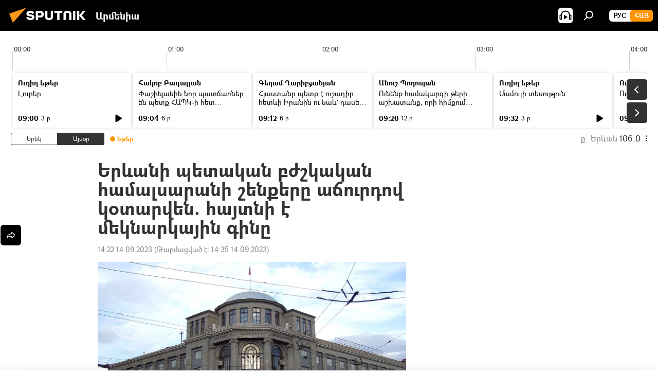

--- FILE ---
content_type: text/html; charset=utf-8
request_url: https://arm.sputniknews.ru/20230914/erevani-petakan-bzhshkakan-hamalsarani-shenqery-atshurdvov-kotarven-hajtni-e-meknarkajin-giny-65797646.html
body_size: 22277
content:
<!DOCTYPE html><html lang="am" data-lang="arm" data-charset="" dir="ltr"><head prefix="og: http://ogp.me/ns# fb: http://ogp.me/ns/fb# article: http://ogp.me/ns/article#"><title>Երևանի պետական բժշկական համալսարանի շենքերը աճուրդով կօտարվեն. հայտնի է մեկնարկային գինը - 14.09.2023, Sputnik Արմենիա</title><meta name="description" content="Աճուրդով օտարման ենթակա գույքի մեկնարկային գին է սահմանվել անշարժ գույքի գնահատված շուկայական արժեքի 100 տոկոսի չափով՝ ավելի քան 1, 8 մլրդ դրամ։ 14.09.2023, Sputnik Արմենիա"><meta name="keywords" content="աճուրդ, շենք, երևանի պետական բժշկական համալսարան (եպբհ), օտարել"><meta http-equiv="X-UA-Compatible" content="IE=edge,chrome=1"><meta http-equiv="Content-Type" content="text/html; charset=utf-8"><meta name="robots" content="index, follow, max-image-preview:large"><meta name="viewport" content="width=device-width, initial-scale=1.0, maximum-scale=1.0, user-scalable=yes"><meta name="HandheldFriendly" content="true"><meta name="MobileOptimzied" content="width"><meta name="referrer" content="always"><meta name="format-detection" content="telephone=no"><meta name="format-detection" content="address=no"><link rel="alternate" type="application/rss+xml" href="https://arm.sputniknews.ru/export/rss2/archive/index.xml"><link rel="canonical" href="https://arm.sputniknews.ru/20230914/erevani-petakan-bzhshkakan-hamalsarani-shenqery-atshurdvov-kotarven-hajtni-e-meknarkajin-giny-65797646.html"><link rel="preload" as="image" href="https://cdn.am.sputniknews.ru/img/07e4/0c/06/25642465_0:0:1600:901_1920x0_80_0_0_72f83c9efc5786e7d8e3a812743e814c.jpg.webp" imagesrcset="https://cdn.am.sputniknews.ru/img/07e4/0c/06/25642465_0:0:1600:901_640x0_80_0_0_e86ccec8caf18db83873c31c2456d3b1.jpg.webp 640w,https://cdn.am.sputniknews.ru/img/07e4/0c/06/25642465_0:0:1600:901_1280x0_80_0_0_aa1a8e7244f5786174ec6080a81e66c5.jpg.webp 1280w,https://cdn.am.sputniknews.ru/img/07e4/0c/06/25642465_0:0:1600:901_1920x0_80_0_0_72f83c9efc5786e7d8e3a812743e814c.jpg.webp 1920w"><link rel="preconnect" href="https://cdn.am.sputniknews.ru/images/"><link rel="dns-prefetch" href="https://cdn.am.sputniknews.ru/images/"><link rel="alternate" hreflang="am" href="https://arm.sputniknews.ru/20230914/erevani-petakan-bzhshkakan-hamalsarani-shenqery-atshurdvov-kotarven-hajtni-e-meknarkajin-giny-65797646.html"><link rel="alternate" hreflang="x-default" href="https://arm.sputniknews.ru/20230914/erevani-petakan-bzhshkakan-hamalsarani-shenqery-atshurdvov-kotarven-hajtni-e-meknarkajin-giny-65797646.html"><link rel="apple-touch-icon" sizes="57x57" href="https://cdn.am.sputniknews.ru/i/favicon/favicon-57x57.png"><link rel="apple-touch-icon" sizes="60x60" href="https://cdn.am.sputniknews.ru/i/favicon/favicon-60x60.png"><link rel="apple-touch-icon" sizes="72x72" href="https://cdn.am.sputniknews.ru/i/favicon/favicon-72x72.png"><link rel="apple-touch-icon" sizes="76x76" href="https://cdn.am.sputniknews.ru/i/favicon/favicon-76x76.png"><link rel="apple-touch-icon" sizes="114x114" href="https://cdn.am.sputniknews.ru/i/favicon/favicon-114x114.png"><link rel="apple-touch-icon" sizes="120x120" href="https://cdn.am.sputniknews.ru/i/favicon/favicon-120x120.png"><link rel="apple-touch-icon" sizes="144x144" href="https://cdn.am.sputniknews.ru/i/favicon/favicon-144x144.png"><link rel="apple-touch-icon" sizes="152x152" href="https://cdn.am.sputniknews.ru/i/favicon/favicon-152x152.png"><link rel="apple-touch-icon" sizes="180x180" href="https://cdn.am.sputniknews.ru/i/favicon/favicon-180x180.png"><link rel="icon" type="image/png" sizes="192x192" href="https://cdn.am.sputniknews.ru/i/favicon/favicon-192x192.png"><link rel="icon" type="image/png" sizes="32x32" href="https://cdn.am.sputniknews.ru/i/favicon/favicon-32x32.png"><link rel="icon" type="image/png" sizes="96x96" href="https://cdn.am.sputniknews.ru/i/favicon/favicon-96x96.png"><link rel="icon" type="image/png" sizes="16x16" href="https://cdn.am.sputniknews.ru/i/favicon/favicon-16x16.png"><link rel="manifest" href="/project_data/manifest.json?4"><meta name="msapplication-TileColor" content="#F4F4F4"><meta name="msapplication-TileImage" content="https://cdn.am.sputniknews.ru/i/favicon/favicon-144x144.png"><meta name="theme-color" content="#F4F4F4"><link rel="shortcut icon" href="https://cdn.am.sputniknews.ru/i/favicon/favicon.ico"><meta property="fb:app_id" content="1670040439953784"><meta property="fb:pages" content="883055718395653"><meta name="analytics:lang" content="arm"><meta name="analytics:title" content="Երևանի պետական բժշկական համալսարանի շենքերը աճուրդով կօտարվեն. հայտնի է մեկնարկային գինը - 14.09.2023, Sputnik Արմենիա"><meta name="analytics:keyw" content="atcurd, shenq, erevani-petakan-bjshkakan-hamalsaran, common_otarel"><meta name="analytics:rubric" content=""><meta name="analytics:tags" content="աճուրդ, շենք, Երևանի պետական բժշկական համալսարան (ԵՊԲՀ), Օտարել"><meta name="analytics:site_domain" content="arm.sputniknews.ru"><meta name="analytics:article_id" content="65797646"><meta name="analytics:url" content="https://arm.sputniknews.ru/20230914/erevani-petakan-bzhshkakan-hamalsarani-shenqery-atshurdvov-kotarven-hajtni-e-meknarkajin-giny-65797646.html"><meta name="analytics:p_ts" content="1694686920"><meta name="analytics:author" content="Sputnik Արմենիա"><meta name="analytics:isscroll" content="0"><meta property="og:url" content="https://arm.sputniknews.ru/20230914/erevani-petakan-bzhshkakan-hamalsarani-shenqery-atshurdvov-kotarven-hajtni-e-meknarkajin-giny-65797646.html"><meta property="og:title" content="Երևանի պետական բժշկական համալսարանի շենքերը աճուրդով կօտարվեն. հայտնի է մեկնարկային գինը"><meta property="og:description" content="Աճուրդով օտարման ենթակա գույքի մեկնարկային գին է սահմանվել անշարժ գույքի գնահատված շուկայական արժեքի 100 տոկոսի չափով՝ ավելի քան 1, 8 մլրդ դրամ։"><meta property="og:type" content="article"><meta property="og:site_name" content="Sputnik Արմենիա"><meta property="og:locale" content="am_HY"><meta property="og:image" content="https://cdn.am.sputniknews.ru/img/07e4/0c/06/25642465_0:0:1600:901_2072x0_60_0_0_a512f9349748173170ff5f165e91df61.jpg.webp"><meta property="og:image:width" content="2072"><meta name="relap-image" content="https://cdn.am.sputniknews.ru/img/07e4/0c/06/25642465_0:0:1600:901_2072x0_80_0_0_81fdac959dc5e76bc49b1d76b5bce6dc.jpg.webp"><meta name="twitter:card" content="summary_large_image"><meta name="twitter:image" content="https://cdn.am.sputniknews.ru/img/07e4/0c/06/25642465_0:0:1600:901_2072x0_60_0_0_a512f9349748173170ff5f165e91df61.jpg.webp"><meta property="article:published_time" content="20230914T1422+0400"><meta property="article:modified_time" content="20230914T1435+0400"><meta property="article:author" content="Sputnik Արմենիա"><link rel="author" href="https://arm.sputniknews.ru"><meta property="article:section" content="Լուրեր"><meta property="article:tag" content="աճուրդ"><meta property="article:tag" content="շենք"><meta property="article:tag" content="Երևանի պետական բժշկական համալսարան (ԵՊԲՀ)"><meta property="article:tag" content="Օտարել"><meta name="relap-entity-id" content="65797646"><meta property="fb:pages" content="883055718395653"><link rel="amphtml" href="https://arm.sputniknews.ru/amp/20230914/erevani-petakan-bzhshkakan-hamalsarani-shenqery-atshurdvov-kotarven-hajtni-e-meknarkajin-giny-65797646.html"><link rel="preload" as="style" onload="this.onload=null;this.rel='stylesheet'" type="text/css" href="https://cdn.am.sputniknews.ru/css/libs/fonts.min.css?911eb65935"><link rel="preload" as="style" onload="this.onload=null;this.rel='stylesheet'" type="text/css" href="https://cdn.am.sputniknews.ru/css/libs/fonts_am.min.css?92463e6f"><link rel="stylesheet" type="text/css" href="https://cdn.am.sputniknews.ru/css/common.min.css?9149894256"><link rel="stylesheet" type="text/css" href="https://cdn.am.sputniknews.ru/css/radioschedule.min.css?975ce1b4d"><link rel="stylesheet" type="text/css" href="https://cdn.am.sputniknews.ru/css/article.min.css?913fe17605"><script src="https://cdn.am.sputniknews.ru/min/js/dist/head.js?9c9052ef3"></script><script data-iub-purposes="1">var _paq = _paq || []; (function() {var stackDomain = window.location.hostname.split('.').reverse();var domain = stackDomain[1] + '.' + stackDomain[0];_paq.push(['setCDNMask', new RegExp('cdn(\\w+).img.'+domain)]); _paq.push(['setSiteId', 'sputnik_am']); _paq.push(['trackPageView']); _paq.push(['enableLinkTracking']); var d=document, g=d.createElement('script'), s=d.getElementsByTagName('script')[0]; g.type='text/javascript'; g.defer=true; g.async=true; g.src='//a.sputniknews.com/js/sputnik.js'; s.parentNode.insertBefore(g,s); } )();</script><script type="text/javascript" src="https://cdn.am.sputniknews.ru/min/js/libs/banners/adfx.loader.bind.js?98d724fe2"></script><script>
                (window.yaContextCb = window.yaContextCb || []).push(() => {
                    replaceOriginalAdFoxMethods();
                    window.Ya.adfoxCode.hbCallbacks = window.Ya.adfoxCode.hbCallbacks || [];
                })
            </script><script type="text/javascript">
  window._taboola = window._taboola || [];
  _taboola.push({article:'auto'});
  !function (e, f, u, i) {
    if (!document.getElementById(i)){
      e.async = 1;
      e.src = u;
      e.id = i;
      f.parentNode.insertBefore(e, f);
    }
  }(document.createElement('script'),
  document.getElementsByTagName('script')[0],
  '//cdn.taboola.com/libtrc/sputniknational-network/loader.js',
  'tb_loader_script');
  if(window.performance && typeof window.performance.mark == 'function')
    {window.performance.mark('tbl_ic');}
</script>

<!--В <head> сайта один раз добавьте код загрузчика-->
<script>window.yaContextCb = window.yaContextCb || []</script>
<script src="https://yandex.ru/ads/system/context.js" async></script><script>var endlessScrollFirst = 65797646; var endlessScrollUrl = '/services/article/infinity/'; var endlessScrollAlgorithm = ''; var endlessScrollQueue = [97827189, 97869291, 97869165, 97868413, 97867885, 97867029, 97866571, 97865889, 97865483, 97865268, 97864616, 97863275, 97863071, 97862737, 97843371];</script><script>var endlessScrollFirst = 65797646; var endlessScrollUrl = '/services/article/infinity/'; var endlessScrollAlgorithm = ''; var endlessScrollQueue = [97827189, 97869291, 97869165, 97868413, 97867885, 97867029, 97866571, 97865889, 97865483, 97865268, 97864616, 97863275, 97863071, 97862737, 97843371];</script></head><body id="body" data-ab="a" data-emoji="0" class="site_am m-page-article "><div class="schema_org" itemscope="itemscope" itemtype="https://schema.org/WebSite"><meta itemprop="name" content="Sputnik Արմենիա"><meta itemprop="alternateName" content="Sputnik Արմենիա"><meta itemprop="description" content="Օպերատիվ և ստույգ տեղեկատվություն աշխարհում և երկրում տեղի ունեցող իրադարձությունների մասին"><a itemprop="url" href="https://arm.sputniknews.ru" title="Sputnik Արմենիա"> </a><meta itemprop="image" content="https://arm.sputniknews.ru/i/logo/logo.png"></div><ul class="schema_org" itemscope="itemscope" itemtype="http://schema.org/BreadcrumbList"><li itemprop="itemListElement" itemscope="itemscope" itemtype="http://schema.org/ListItem"><meta itemprop="name" content="Sputnik Արմենիա"><meta itemprop="position" content="1"><meta itemprop="item" content="https://arm.sputniknews.ru"><a itemprop="url" href="https://arm.sputniknews.ru" title="Sputnik Արմենիա"> </a></li><li itemprop="itemListElement" itemscope="itemscope" itemtype="http://schema.org/ListItem"><meta itemprop="name" content="Լուրեր"><meta itemprop="position" content="2"><meta itemprop="item" content="https://arm.sputniknews.ru/20230914/"><a itemprop="url" href="https://arm.sputniknews.ru/20230914/" title="Լուրեր"> </a></li><li itemprop="itemListElement" itemscope="itemscope" itemtype="http://schema.org/ListItem"><meta itemprop="name" content="Երևանի պետական բժշկական համալսարանի շենքերը աճուրդով կօտարվեն. հայտնի է մեկնարկային գինը"><meta itemprop="position" content="3"><meta itemprop="item" content="https://arm.sputniknews.ru/20230914/erevani-petakan-bzhshkakan-hamalsarani-shenqery-atshurdvov-kotarven-hajtni-e-meknarkajin-giny-65797646.html"><a itemprop="url" href="https://arm.sputniknews.ru/20230914/erevani-petakan-bzhshkakan-hamalsarani-shenqery-atshurdvov-kotarven-hajtni-e-meknarkajin-giny-65797646.html" title="Երևանի պետական բժշկական համալսարանի շենքերը աճուրդով կօտարվեն. հայտնի է մեկնարկային գինը"> </a></li></ul><div class="container"><div class="banner m-before-header m-article-desktop" data-position="article_desktop_header" data-infinity="1"><aside class="banner__content"><iframe class="relap-runtime-iframe" style="position:absolute;top:-9999px;left:-9999px;visibility:hidden;" srcdoc="<script src='https://relap.io/v7/relap.js' data-relap-token='HvaPHeJmpVila25r'></script>"></iframe>


<!--AdFox START-->
<!--riaru-->
<!--Площадка: am.sputniknews.ru / * / *-->
<!--Тип баннера: 100%x-->
<!--Расположение: 41223_n-bn23-х120-desk-->
<div id="adfox_article_desk100_120-1_1"></div>
<script>
    window.yaContextCb.push(()=>{
        Ya.adfoxCode.create({
            ownerId: 249922,
        containerId: 'adfox_article_desk100_120-1_1',
            params: {
                pp: 'brzj',
            ps: 'ckbk',
            p2: 'fluh',
            puid1: '',
            puid2: '',
            puid3: '',
            puid4: 'atcurd:shenq:erevani-petakan-bjshkakan-hamalsaran:common_otarel',
            puid5: ''
            }
        })
    })
</script></aside></div><div class="banner m-before-header m-article-mobile" data-position="article_mobile_header" data-infinity="1"><aside class="banner__content"><!--AdFox START-->
<!--riaru-->
<!--Площадка: am.sputniknews.ru / * / *-->
<!--Тип баннера: 100%x-->
<!--Расположение: 41228_n-bn28-х100-mob-->
<div id="adfox_article_mob-1-100-300_1"></div>
<script>
    window.yaContextCb.push(()=>{
        Ya.adfoxCode.create({
            ownerId: 249922,
        containerId: 'adfox_article_mob-1-100-300_1',
            params: {
                pp: 'brzl',
            ps: 'ckbk',
            p2: 'fluh',
            puid1: '',
            puid2: '',
            puid3: '',
            puid4: 'atcurd:shenq:erevani-petakan-bjshkakan-hamalsaran:common_otarel',
            puid5: ''
            }
        })
    })
</script></aside></div></div><div class="page" id="page"><div id="alerts"><script type="text/template" id="alertAfterRegisterTemplate">
                    
                        <div class="auth-alert m-hidden" id="alertAfterRegister">
                            <div class="auth-alert__text">
                                <%- data.success_title %> <br />
                                <%- data.success_email_1 %>
                                <span class="m-email"></span>
                                <%- data.success_email_2 %>
                            </div>
                            <div class="auth-alert__btn">
                                <button class="form__btn m-min m-black confirmEmail">
                                    <%- data.send %>
                                </button>
                            </div>
                        </div>
                    
                </script><script type="text/template" id="alertAfterRegisterNotifyTemplate">
                    
                        <div class="auth-alert" id="alertAfterRegisterNotify">
                            <div class="auth-alert__text">
                                <%- data.golink_1 %>
                                <span class="m-email">
                                    <%- user.mail %>
                                </span>
                                <%- data.golink_2 %>
                            </div>
                            <% if (user.registerConfirmCount <= 2 ) {%>
                                <div class="auth-alert__btn">
                                    <button class="form__btn m-min m-black confirmEmail">
                                        <%- data.send %>
                                    </button>
                                </div>
                            <% } %>
                        </div>
                    
                </script></div><div class="anchor" id="anchor"><div class="header " id="header"><div class="m-relative"><div class="container m-header"><div class="header__wrap"><div class="header__name"><div class="header__logo"><a href="/" title="Sputnik Արմենիա"><svg xmlns="http://www.w3.org/2000/svg" width="176" height="44" viewBox="0 0 176 44" fill="none"><path class="chunk_1" fill-rule="evenodd" clip-rule="evenodd" d="M45.8073 18.3817C45.8073 19.5397 47.1661 19.8409 49.3281 20.0417C54.1074 20.4946 56.8251 21.9539 56.8461 25.3743C56.8461 28.7457 54.2802 30.9568 48.9989 30.9568C44.773 30.9568 42.1067 29.1496 41 26.5814L44.4695 24.5688C45.3754 25.9277 46.5334 27.0343 49.4005 27.0343C51.3127 27.0343 52.319 26.4296 52.319 25.5751C52.319 24.5665 51.6139 24.2163 48.3942 23.866C43.7037 23.3617 41.3899 22.0029 41.3899 18.5824C41.3899 15.9675 43.3511 13 48.9359 13C52.9611 13 55.6274 14.8095 56.4305 17.1746L53.1105 19.1358C53.0877 19.1012 53.0646 19.0657 53.041 19.0295C52.4828 18.1733 51.6672 16.9224 48.6744 16.9224C46.914 16.9224 45.8073 17.4758 45.8073 18.3817ZM67.4834 13.3526H59.5918V30.707H64.0279V26.0794H67.4484C72.1179 26.0794 75.0948 24.319 75.0948 19.6401C75.0854 15.3138 72.6199 13.3526 67.4834 13.3526ZM67.4834 22.206H64.0186V17.226H67.4834C69.8975 17.226 70.654 18.0291 70.654 19.6891C70.6587 21.6527 69.6524 22.206 67.4834 22.206ZM88.6994 24.7206C88.6994 26.2289 87.4924 27.0857 85.3794 27.0857C83.3178 27.0857 82.1597 26.2289 82.1597 24.7206V13.3526H77.7236V25.0264C77.7236 28.6477 80.7425 30.9615 85.4704 30.9615C89.9999 30.9615 93.1168 28.8601 93.1168 25.0264V13.3526H88.6808L88.6994 24.7206ZM136.583 13.3526H132.159V30.7023H136.583V13.3526ZM156.097 13.3526L149.215 21.9235L156.45 30.707H151.066L144.276 22.4559V30.707H139.85V13.3526H144.276V21.8021L151.066 13.3526H156.097ZM95.6874 17.226H101.221V30.707H105.648V17.226H111.181V13.3526H95.6874V17.226ZM113.49 18.7342C113.49 15.2134 116.458 13 121.085 13C125.715 13 128.888 15.0616 128.902 18.7342V30.707H124.466V18.935C124.466 17.6789 123.259 16.8734 121.146 16.8734C119.094 16.8734 117.926 17.6789 117.926 18.935V30.707H113.49V18.7342Z" fill="white"></path><path class="chunk_2" d="M41 7L14.8979 36.5862L8 18.431L41 7Z" fill="#F8961D"></path></svg></a></div><div class="header__project"><span class="header__project-title">Արմենիա</span></div></div><div class="header__controls" data-nosnippet=""><div class="share m-header" data-id="65797646" data-url="https://arm.sputniknews.ru/20230914/erevani-petakan-bzhshkakan-hamalsarani-shenqery-atshurdvov-kotarven-hajtni-e-meknarkajin-giny-65797646.html" data-title="Երևանի պետական բժշկական համալսարանի շենքերը աճուրդով կօտարվեն. հայտնի է մեկնարկային գինը"></div><div class="header__menu"><span class="header__menu-item header__menu-item-radioButton" id="radioButton" data-stream="https://nfw.ria.ru/flv/audio.aspx?ID=22152771&amp;type=mp3"><svg class="svg-icon"><use xmlns:xlink="http://www.w3.org/1999/xlink" xlink:href="/i/sprites/package/inline.svg?63#radio2"></use></svg></span><span class="header__menu-item" data-modal-open="search"><svg class="svg-icon"><use xmlns:xlink="http://www.w3.org/1999/xlink" xlink:href="/i/sprites/package/inline.svg?63#search"></use></svg></span></div><div class="switcher m-double"><div class="switcher__label"><span class="switcher__title">Հայ</span><span class="switcher__icon"><svg class="svg-icon"><use xmlns:xlink="http://www.w3.org/1999/xlink" xlink:href="/i/sprites/package/inline.svg?63#arrowDown"></use></svg></span></div><div class="switcher__dropdown"><div translate="no" class="notranslate"><div class="switcher__list"><a href="https://am.sputniknews.ru/" class="switcher__link"><span class="switcher__project">Sputnik Армения</span><span class="switcher__abbr" data-abbr="рус">рус</span></a><a href="https://arm.sputniknews.ru/" class="switcher__link m-selected"><span class="switcher__project">Sputnik Արմենիա</span><span class="switcher__abbr" data-abbr="Հայ">Հայ</span><i class="switcher__accept"><svg class="svg-icon"><use xmlns:xlink="http://www.w3.org/1999/xlink" xlink:href="/i/sprites/package/inline.svg?63#ok"></use></svg></i></a></div></div></div></div></div></div></div></div></div></div><script>var GLOBAL = GLOBAL || {}; GLOBAL.translate = {}; GLOBAL.rtl = 0; GLOBAL.lang = "arm"; GLOBAL.design = "am"; GLOBAL.charset = ""; GLOBAL.project = "sputnik_am"; GLOBAL.htmlCache = 1; GLOBAL.translate.search = {}; GLOBAL.translate.search.notFound = "Ոչինչ չի գտնվել"; GLOBAL.translate.search.stringLenght = "Որոնման համար տառեր ավելացրեք"; GLOBAL.www = "https://arm.sputniknews.ru"; GLOBAL.seo = {}; GLOBAL.seo.title = ""; GLOBAL.seo.keywords = ""; GLOBAL.seo.description = ""; GLOBAL.sock = {}; GLOBAL.sock.server = "https://cm.sputniknews.com/chat"; GLOBAL.sock.lang = "arm"; GLOBAL.sock.project = "sputnik_am"; GLOBAL.social = {}; GLOBAL.social.fbID = "1670040439953784"; GLOBAL.share = [ { name: 'twitter', mobile: false },{ name: 'telegram', mobile: false },{ name: 'odnoklassniki', mobile: false },{ name: 'messenger', mobile: true } ]; GLOBAL.csrf_token = ''; GLOBAL.search = {}; GLOBAL.auth = {}; GLOBAL.auth.status = 'error'; GLOBAL.auth.provider = ''; GLOBAL.auth.twitter = '/id/twitter/request/'; GLOBAL.auth.facebook = '/id/facebook/request/'; GLOBAL.auth.vkontakte = '/id/vkontakte/request/'; GLOBAL.auth.google = '/id/google/request/'; GLOBAL.auth.ok = '/id/ok/request/'; GLOBAL.auth.apple = '/id/apple/request/'; GLOBAL.auth.moderator = ''; GLOBAL.user = {}; GLOBAL.user.id = ""; GLOBAL.user.emailActive = ""; GLOBAL.user.registerConfirmCount = 0; GLOBAL.article = GLOBAL.article || {}; GLOBAL.article.id = 65797646; GLOBAL.article.chat_expired = !!1; GLOBAL.chat = GLOBAL.chat || {}; GLOBAL.chat.show = !!1; GLOBAL.locale = {"convertDate":{"yesterday":"\u0535\u0580\u0565\u056f","hours":{"nominative":"%{s}","genitive":"%{s}"},"minutes":{"nominative":"%{s}","genitive":"%{s}"}},"js_templates":{"unread":"Unread","you":"You","author":"Author","report":"Complain","reply":"Answer","remove":"Delete","closeall":"Close all","notifications":"Notifications","disable_twelve":"Turn off for 12 hours","new_message":"New message from Sputnik News","acc_block":"Your account has been blocked by the site administrator","acc_unblock":"Your account is unblocked by the site administrator","you_subscribe_1":"You are subscribed to the topic \"","you_subscribe_2":"\". You can manage your subscriptions in your personal account","you_received_warning_1":"You received a ","you_received_warning_2":" - th warning. Respect other members and do not break the commenting rules. After the third violation, you will be blocked for 12 hours.","block_time":"Blocking period: ","hours":" hours","forever":"forever","feedback":"Contact","my_subscriptions":"My subscriptions","rules":"Rules on commenting materials","chat":"Chat: ","chat_new_messages":"New chat messages","chat_moder_remove_1":"Your message \"","chat_moder_remove_2":"\" has been deleted by the administrator","chat_close_time_1":"No one has written in the chat for more than 12 hours, it will close in ","chat_close_time_2":" hours","chat_new_emoji_1":"New reactions ","chat_new_emoji_2":" to your post ","chat_message_reply_1":"Your comment \"","chat_message_reply_2":"\" was answered by a user","emoji_1":"Like","emoji_2":"Ha-Ha","emoji_3":"Amazing","emoji_4":"Sad","emoji_5":"Outrageous","emoji_6":"Don't like","site_subscribe_podcast":{"success":"Thank you, you are subscribed to the newsletter! You can set up or cancel a subscription in your personal account","subscribed":"You have already subscribed to this newsletter","error":"An unexpected error has occurred. Please try again later"},"radioschedule":{"live":"\u0535\u0569\u0565\u0580","minute":" \u0580"}},"smartcaptcha":{"site_key":"ysc1_Zf0zfLRI3tRHYHJpbX6EjjBcG1AhG9LV0dmZQfJu8ba04c1b"}}; GLOBAL = {...GLOBAL, ...{"subscribe":{"email":"\u0544\u0578\u0582\u057f\u0584\u0561\u0563\u0580\u0565\u0584 e-mail-\u0568","button":"\u0532\u0561\u056a\u0561\u0576\u0578\u0580\u0564\u0561\u0563\u0580\u057e\u0565\u056c","send":"\u0547\u0576\u0578\u0580\u0570\u0561\u056f\u0561\u056c\u0578\u0582\u0569\u0575\u0578\u0582\u0576, \u0562\u0561\u056a\u0561\u0576\u0578\u0580\u0564\u0561\u0563\u0580\u0578\u0582\u0569\u0575\u0578\u0582\u0576\u0568 \u0570\u0561\u057d\u057f\u0561\u057f\u0565\u056c\u0578\u0582 \u0570\u0561\u0574\u0561\u0580 \u0541\u0565\u0566 \u0570\u0572\u0578\u0582\u0574 \u057a\u0561\u0580\u0578\u0582\u0576\u0561\u056f\u0578\u0572 \u0576\u0561\u0574\u0561\u056f \u0567 \u0578\u0582\u0572\u0561\u0580\u056f\u057e\u0565\u056c","subscribe":"\u0547\u0576\u0578\u0580\u0570\u0561\u056f\u0561\u056c\u0578\u0582\u0569\u0575\u0578\u0582\u0576, \u0534\u0578\u0582\u0584 \u0562\u0561\u056a\u0561\u0576\u0578\u0580\u0564\u0561\u0563\u0580\u057e\u0565\u056c \u0565\u0584 \u0576\u0578\u0580\u0578\u0582\u0569\u0575\u0578\u0582\u0576\u0576\u0565\u0580\u056b\u0576\u0589 \u0532\u0561\u056a\u0561\u0576\u0578\u0580\u0564\u0561\u0563\u0580\u0578\u0582\u0569\u0575\u0578\u0582\u0576\u0568 \u056f\u0561\u0580\u0565\u056c\u056b \u0567 \u056f\u0561\u0580\u0563\u0561\u057e\u0578\u0580\u0565\u056c \u056f\u0561\u0574 \u0579\u0565\u0572\u0561\u0580\u056f\u0565\u056c \u0561\u0576\u0571\u0576\u0561\u056f\u0561\u0576 \u0567\u057b\u0578\u0582\u0574\u0589","confirm":"\u0534\u0578\u0582\u0584 \u0561\u0580\u0564\u0565\u0576 \u0562\u0561\u056a\u0561\u0576\u0578\u0580\u0564\u0561\u0563\u0580\u057e\u0561\u056e \u0565\u0584 \u0561\u0575\u057d \u0576\u0578\u0580\u0578\u0582\u0569\u0575\u0578\u0582\u0576\u0576\u0565\u0580\u056b\u0576","registration":{"@attributes":{"button":"\u0533\u0580\u0561\u0576\u0581\u057e\u0565\u0584"}},"social":{"@attributes":{"count":"11"},"comment":[{},{},{},{},{},{},{},{},{},{},{}]}}}}; GLOBAL.js = {}; GLOBAL.js.videoplayer = "https://cdn.am.sputniknews.ru/min/js/dist/videoplayer.js?9651130d6"; GLOBAL.userpic = "/userpic/"; GLOBAL.gmt = ""; GLOBAL.tz = "+0400"; GLOBAL.projectList = [ { title: 'Միջազգային', country: [ { title: 'Անգլերեն', url: 'https://sputnikglobe.com', flag: 'flags-INT', lang: 'International', lang2: 'English' }, ] }, { title: 'Մերձավոր Արևելք', country: [ { title: 'Արաբերեն', url: 'https://sarabic.ae/', flag: 'flags-INT', lang: 'Sputnik عربي', lang2: 'Arabic' }, { title: 'Թուրքերեն', url: 'https://anlatilaninotesi.com.tr/', flag: 'flags-TUR', lang: 'Türkiye', lang2: 'Türkçe' }, { title: 'Պարսկերեն', url: 'https://spnfa.ir/', flag: 'flags-INT', lang: 'Sputnik ایران', lang2: 'Persian' }, { title: 'Դարի', url: 'https://sputnik.af/', flag: 'flags-INT', lang: 'Sputnik افغانستان', lang2: 'Dari' }, ] }, { title: 'Լատինական Ամերիկա', country: [ { title: 'Իսպաներեն', url: 'https://noticiaslatam.lat/', flag: 'flags-INT', lang: 'Mundo', lang2: 'Español' }, { title: 'Պորտուգալերեն', url: 'https://noticiabrasil.net.br/', flag: 'flags-BRA', lang: 'Brasil', lang2: 'Português' }, ] }, { title: 'Հարավային Ասիա', country: [ { title: 'Հինդի', url: 'https://hindi.sputniknews.in', flag: 'flags-IND', lang: 'भारत', lang2: 'हिंदी' }, { title: 'Անգլերեն', url: 'https://sputniknews.in', flag: 'flags-IND', lang: 'India', lang2: 'English' }, ] }, { title: 'Արևելյան և Հարավարևելյան Ասիա', country: [ { title: 'Վիետնամերեն', url: 'https://kevesko.vn/', flag: 'flags-VNM', lang: 'Việt Nam', lang2: 'Tiếng Việt' }, { title: 'Ճապոներեն', url: 'https://sputniknews.jp/', flag: 'flags-JPN', lang: '日本', lang2: '日本語' }, { title: 'Չինարեն', url: 'https://sputniknews.cn/', flag: 'flags-CHN', lang: '中国', lang2: '中文' }, ] }, { title: 'Կենտրոնական Ասիա', country: [ { title: 'Ղազախերեն', url: 'https://sputnik.kz/', flag: 'flags-KAZ', lang: 'Қазақстан', lang2: 'Қазақ тілі' }, { title: 'Ղրղզերեն', url: 'https://sputnik.kg/', flag: 'flags-KGZ', lang: 'Кыргызстан', lang2: 'Кыргызча' }, { title: 'Ուզբեկերեն', url: 'https://oz.sputniknews.uz/', flag: 'flags-UZB', lang: 'Oʻzbekiston', lang2: 'Ўзбекча' }, { title: 'Տաջիկերեն', url: 'https://sputnik.tj/', flag: 'flags-TJK', lang: 'Тоҷикистон', lang2: 'Тоҷикӣ' }, ] }, { title: 'Աֆրիկա', country: [ { title: 'Ֆրանսերեն', url: 'https://fr.sputniknews.africa/', flag: 'flags-INT', lang: 'Afrique', lang2: 'Français' }, { title: 'Անգլերեն', url: 'https://en.sputniknews.africa', flag: 'flags-INT', lang: 'Africa', lang2: 'English' }, ] }, { title: 'Հարավային Կովկաս', country: [ { title: 'Հայերեն', url: 'https://arm.sputniknews.ru/', flag: 'flags-ARM', lang: 'Արմենիա', lang2: 'Հայերեն' }, { title: 'Աբխազերեն', url: 'https://sputnik-abkhazia.info/', flag: 'flags-ABH', lang: 'Аҧсны', lang2: 'Аҧсышәала' }, { title: 'Օսերեն', url: 'https://sputnik-ossetia.com/', flag: 'flags-OST', lang: 'Хуссар Ирыстон', lang2: 'Иронау' }, { title: 'Վրացերեն', url: 'https://sputnik-georgia.com/', flag: 'flags-GEO', lang: 'საქართველო', lang2: 'ქართული' }, { title: 'Ադրբեջաներեն', url: 'https://sputnik.az/', flag: 'flags-AZE', lang: 'Azərbaycan', lang2: 'Аzərbaycanca' }, ] }, { title: 'Եվրոպա', country: [ { title: 'Սերբերեն', url: 'https://sputnikportal.rs/', flag: 'flags-SRB', lang: 'Србиjа', lang2: 'Српски' }, { title: 'Ռուսերեն', url: 'https://lv.sputniknews.ru/', flag: 'flags-LVA', lang: 'Latvija', lang2: 'Русский' }, { title: 'Ռուսերեն', url: 'https://lt.sputniknews.ru/', flag: 'flags-LTU', lang: 'Lietuva', lang2: 'Русский' }, { title: 'Մոլդովերեն', url: 'https://md.sputniknews.com/', flag: 'flags-MDA', lang: 'Moldova', lang2: 'Moldovenească' }, { title: 'Բելառուսերեն', url: 'https://bel.sputnik.by/', flag: 'flags-BLR', lang: 'Беларусь', lang2: 'Беларускi' } ] }, ];</script><div class="wrapper" id="endless" data-infinity-max-count="2"><div class="radioschedule"><div class="radioschedule__inner"><div class="radioschedule__time"><div class="radioschedule__time-scroll"><div class="radioschedule__time-list"><div class="radioschedule__time-day"><div class="radioschedule__time-line-item" style="left: 0px;">00:00</div><div class="radioschedule__time-line-item" style="left: 300px;">01:00</div><div class="radioschedule__time-line-item" style="left: 600px;">02:00</div><div class="radioschedule__time-line-item" style="left: 900px;">03:00</div><div class="radioschedule__time-line-item" style="left: 1200px;">04:00</div><div class="radioschedule__time-line-item" style="left: 1500px;">05:00</div><div class="radioschedule__time-line-item" style="left: 1800px;">06:00</div><div class="radioschedule__time-line-item" style="left: 2100px;">07:00</div><div class="radioschedule__time-line-item" style="left: 2400px;">08:00</div><div class="radioschedule__time-line-item" style="left: 2700px;">09:00</div><div class="radioschedule__time-line-item" style="left: 3000px;">10:00</div><div class="radioschedule__time-line-item" style="left: 3300px;">11:00</div><div class="radioschedule__time-line-item" style="left: 3600px;">12:00</div><div class="radioschedule__time-line-item" style="left: 3900px;">13:00</div><div class="radioschedule__time-line-item" style="left: 4200px;">14:00</div><div class="radioschedule__time-line-item" style="left: 4500px;">15:00</div><div class="radioschedule__time-line-item" style="left: 4800px;">16:00</div><div class="radioschedule__time-line-item" style="left: 5100px;">17:00</div><div class="radioschedule__time-line-item" style="left: 5400px;">18:00</div><div class="radioschedule__time-line-item" style="left: 5700px;">19:00</div><div class="radioschedule__time-line-item" style="left: 6000px;">20:00</div><div class="radioschedule__time-line-item" style="left: 6300px;">21:00</div><div class="radioschedule__time-line-item" style="left: 6600px;">22:00</div><div class="radioschedule__time-line-item" style="left: 6900px;">23:00</div><div class="radioschedule__time-list-item" data-pos="9" data-start="1768539600" data-end="1768539840" style="left: 2700.385px; width: 15.9px"></div><div class="radioschedule__time-list-item" data-pos="9" data-start="1768539840" data-end="1768540320" style="left: 2722.32666666667px; width: 31.00175px"></div><div class="radioschedule__time-list-item" data-pos="9" data-start="1768540320" data-end="1768540800" style="left: 2761.7025px; width: 29.2814166666667px"></div><div class="radioschedule__time-list-item" data-pos="9" data-start="1768540800" data-end="1768541520" style="left: 2799.44091666667px; width: 59.8116666666667px"></div><div class="radioschedule__time-list-item" data-pos="9" data-start="1768541520" data-end="1768541760" style="left: 2862.42266666667px; width: 14.5256666666667px"></div><div class="radioschedule__time-list-item" data-pos="9" data-start="1768541760" data-end="1768543200" style="left: 2880.77266666667px; width: 118.780583333333px"></div><div class="radioschedule__time-list-item" data-pos="10" data-start="1768543200" data-end="1768543500" style="left: 3001.03558333333px; width: 19.9018333333333px"></div><div class="radioschedule__time-list-item" data-pos="10" data-start="1768543500" data-end="1768546800" style="left: 3022.69491666667px; width: 276.156666666667px"></div><div class="radioschedule__time-list-item" data-pos="11" data-start="1768546800" data-end="1768554000" style="left: 3301.93166666667px; width: 18.2481666666667px"></div><div class="radioschedule__time-list-item" data-pos="13" data-start="1768554000" data-end="1768557600" style="left: 3900.39116666667px; width: 20.36075px"></div><div class="radioschedule__time-list-item" data-pos="14" data-start="1768557600" data-end="1768568400" style="left: 4201.68216666667px; width: 19.2624166666667px"></div><div class="radioschedule__time-list-item" data-pos="17" data-start="1768568400" data-end="1768572000" style="left: 5100.39675px; width: 18.15075px"></div><div class="radioschedule__time-list-item" data-pos="18" data-start="1768572000" data-end="1768575600" style="left: 5400.39191666667px; width: 16.7725px"></div><div class="radioschedule__time-list-item" data-pos="19" data-start="1768575600" data-end="1768575813" style="left: 5700.45475px; width: 16.78075px"></div></div><div class="radioschedule__time-day"><div class="radioschedule__time-line-item" style="left: 0px;">00:00</div><div class="radioschedule__time-line-item" style="left: 300px;">01:00</div><div class="radioschedule__time-line-item" style="left: 600px;">02:00</div><div class="radioschedule__time-line-item" style="left: 900px;">03:00</div><div class="radioschedule__time-line-item" style="left: 1200px;">04:00</div><div class="radioschedule__time-line-item" style="left: 1500px;">05:00</div><div class="radioschedule__time-line-item" style="left: 1800px;">06:00</div><div class="radioschedule__time-line-item" style="left: 2100px;">07:00</div><div class="radioschedule__time-line-item" style="left: 2400px;">08:00</div><div class="radioschedule__time-line-item" style="left: 2700px;">09:00</div><div class="radioschedule__time-line-item" style="left: 3000px;">10:00</div><div class="radioschedule__time-line-item" style="left: 3300px;">11:00</div><div class="radioschedule__time-line-item" style="left: 3600px;">12:00</div><div class="radioschedule__time-line-item" style="left: 3900px;">13:00</div><div class="radioschedule__time-line-item" style="left: 4200px;">14:00</div><div class="radioschedule__time-line-item" style="left: 4500px;">15:00</div><div class="radioschedule__time-line-item" style="left: 4800px;">16:00</div><div class="radioschedule__time-line-item" style="left: 5100px;">17:00</div><div class="radioschedule__time-line-item" style="left: 5400px;">18:00</div><div class="radioschedule__time-line-item" style="left: 5700px;">19:00</div><div class="radioschedule__time-line-item" style="left: 6000px;">20:00</div><div class="radioschedule__time-line-item" style="left: 6300px;">21:00</div><div class="radioschedule__time-line-item" style="left: 6600px;">22:00</div><div class="radioschedule__time-line-item" style="left: 6900px;">23:00</div><div class="radioschedule__time-list-item" data-pos="9" data-start="1768626000" data-end="1768627320" style="left: 2700.38558333333px; width: 18.5566666666667px"></div><div class="radioschedule__time-list-item" data-pos="9" data-start="1768627320" data-end="1768636800" style="left: 2812.23308333333px; width: 26.29025px"></div><div class="radioschedule__time-list-item" data-pos="12" data-start="1768636800" data-end="1768640400" style="left: 3600.31475px; width: 26.1066666666667px"></div><div class="radioschedule__time-list-item" data-pos="13" data-start="1768640400" data-end="1768644000" style="left: 3900.42075px; width: 30.9941666666667px"></div><div class="radioschedule__time-list-item" data-pos="14" data-start="1768644000" data-end="1768654800" style="left: 4200.45091666667px; width: 29.4325px"></div><div class="radioschedule__time-list-item" data-pos="17" data-start="1768654800" data-end="1768658400" style="left: 5100.39575px; width: 25.1059166666667px"></div><div class="radioschedule__time-list-item" data-pos="18" data-start="1768658400" data-end="1768662000" style="left: 5400.38016666667px; width: 24.1825px"></div><div class="radioschedule__time-list-item" data-pos="19" data-start="1768662000" data-end="1768662367" style="left: 5700.38208333333px; width: 29.6040833333333px"></div></div></div></div></div><div class="radioschedule__list"><div class="radioschedule__list-scroll"><div class="radioschedule__list-inner"><div class="radioschedule__item" data-day="1" data-start="1768539600"><div class="radioschedule__item-category">Ուղիղ եթեր</div><div class="radioschedule__item-title"><a href="/20260116/97802430.html">Լուրեր</a></div><div class="radioschedule__item-time"><span>09:00</span><div class="radioschedule__item-duration">3 ր</div></div><div class="radioschedule__item-player"><div class="radioschedule__player" data-media="https://nfw.ria.ru/flv/file.aspx?type=mp3hi&amp;ID=8154170"><span><svg class="svg-icon"><use xmlns:xlink="http://www.w3.org/1999/xlink" xlink:href="/i/sprites/package/inline.svg?63#play_filled"></use></svg></span><span><svg class="svg-icon"><use xmlns:xlink="http://www.w3.org/1999/xlink" xlink:href="/i/sprites/package/inline.svg?63#pause_small"></use></svg></span></div></div></div><div class="radioschedule__item" data-day="1" data-start="1768539840"><div class="radioschedule__item-category">Հակոբ Բադալյան</div><div class="radioschedule__item-title">Փաշինյանին նոր պատճառներ են պետք ՀԱՊԿ-ի հետ հարաբերությունները խզելու համար. Հակոբ Բադալյան</div><div class="radioschedule__item-time"><span>09:04</span><div class="radioschedule__item-duration">6 ր</div></div></div><div class="radioschedule__item" data-day="1" data-start="1768540320"><div class="radioschedule__item-category">Գեղամ Ղարիբջանյան</div><div class="radioschedule__item-title">Հյաստանը պետք է ուշադիր հետևի Իրանին ու նաև` դասեր քաղի. Գեղամ Ղարիբջանյան</div><div class="radioschedule__item-time"><span>09:12</span><div class="radioschedule__item-duration">6 ր</div></div></div><div class="radioschedule__item" data-day="1" data-start="1768540800"><div class="radioschedule__item-category">Անուշ Պողոսյան</div><div class="radioschedule__item-title">Ունենք համակարգի թերի աշխատանք, որի հիմքում դրված են պետական փողերը. Անուշ Պողոսյան</div><div class="radioschedule__item-time"><span>09:20</span><div class="radioschedule__item-duration">12 ր</div></div></div><div class="radioschedule__item" data-day="1" data-start="1768541520"><div class="radioschedule__item-category">Ուղիղ եթեր</div><div class="radioschedule__item-title"><a href="/20260116/97803566.html">Մամուլի տեսություն</a></div><div class="radioschedule__item-time"><span>09:32</span><div class="radioschedule__item-duration">3 ր</div></div><div class="radioschedule__item-player"><div class="radioschedule__player" data-media="https://nfw.ria.ru/flv/file.aspx?type=mp3hi&amp;ID=22751973"><span><svg class="svg-icon"><use xmlns:xlink="http://www.w3.org/1999/xlink" xlink:href="/i/sprites/package/inline.svg?63#play_filled"></use></svg></span><span><svg class="svg-icon"><use xmlns:xlink="http://www.w3.org/1999/xlink" xlink:href="/i/sprites/package/inline.svg?63#pause_small"></use></svg></span></div></div></div><div class="radioschedule__item" data-day="1" data-start="1768541760"><div class="radioschedule__item-category">Ուղիղ եթեր</div><div class="radioschedule__item-title"><a href="/20260116/97804085.html">Ուրիշ նորություններ</a></div><div class="radioschedule__item-time"><span>09:36</span><div class="radioschedule__item-duration">24 ր</div></div><div class="radioschedule__item-player"><div class="radioschedule__player" data-media="https://nfw.ria.ru/flv/file.aspx?type=mp3hi&amp;ID=12469763"><span><svg class="svg-icon"><use xmlns:xlink="http://www.w3.org/1999/xlink" xlink:href="/i/sprites/package/inline.svg?63#play_filled"></use></svg></span><span><svg class="svg-icon"><use xmlns:xlink="http://www.w3.org/1999/xlink" xlink:href="/i/sprites/package/inline.svg?63#pause_small"></use></svg></span></div></div></div><div class="radioschedule__item" data-day="1" data-start="1768543200"><div class="radioschedule__item-category">Ուղիղ եթեր</div><div class="radioschedule__item-title"><a href="/20260116/97804315.html">Լուրեր</a></div><div class="radioschedule__item-time"><span>10:00</span><div class="radioschedule__item-duration">4 ր</div></div><div class="radioschedule__item-player"><div class="radioschedule__player" data-media="https://nfw.ria.ru/flv/file.aspx?type=mp3hi&amp;ID=75674254"><span><svg class="svg-icon"><use xmlns:xlink="http://www.w3.org/1999/xlink" xlink:href="/i/sprites/package/inline.svg?63#play_filled"></use></svg></span><span><svg class="svg-icon"><use xmlns:xlink="http://www.w3.org/1999/xlink" xlink:href="/i/sprites/package/inline.svg?63#pause_small"></use></svg></span></div></div></div><div class="radioschedule__item" data-day="1" data-start="1768543500"><div class="radioschedule__item-category">Ուղիղ եթեր</div><div class="radioschedule__item-title"><a href="/20260116/97805495.html">Ուրիշ նորություններ</a></div><div class="radioschedule__item-time"><span>10:05</span><div class="radioschedule__item-duration">55 ր</div></div><div class="radioschedule__item-player"><div class="radioschedule__player" data-media="https://nfw.ria.ru/flv/file.aspx?type=mp3hi&amp;ID=88610996"><span><svg class="svg-icon"><use xmlns:xlink="http://www.w3.org/1999/xlink" xlink:href="/i/sprites/package/inline.svg?63#play_filled"></use></svg></span><span><svg class="svg-icon"><use xmlns:xlink="http://www.w3.org/1999/xlink" xlink:href="/i/sprites/package/inline.svg?63#pause_small"></use></svg></span></div></div></div><div class="radioschedule__item" data-day="1" data-start="1768546800"><div class="radioschedule__item-category">Ուղիղ եթեր</div><div class="radioschedule__item-title"><a href="/20260116/97805802.html">Լուրեր</a></div><div class="radioschedule__item-time"><span>11:00</span><div class="radioschedule__item-duration">4 ր</div></div><div class="radioschedule__item-player"><div class="radioschedule__player" data-media="https://nfw.ria.ru/flv/file.aspx?type=mp3hi&amp;ID=46869483"><span><svg class="svg-icon"><use xmlns:xlink="http://www.w3.org/1999/xlink" xlink:href="/i/sprites/package/inline.svg?63#play_filled"></use></svg></span><span><svg class="svg-icon"><use xmlns:xlink="http://www.w3.org/1999/xlink" xlink:href="/i/sprites/package/inline.svg?63#pause_small"></use></svg></span></div></div></div><div class="radioschedule__item" data-day="1" data-start="1768554000"><div class="radioschedule__item-category">Ուղիղ եթեր</div><div class="radioschedule__item-title"><a href="/20260116/97811488.html">Լուրեր</a></div><div class="radioschedule__item-time"><span>13:00</span><div class="radioschedule__item-duration">4 ր</div></div><div class="radioschedule__item-player"><div class="radioschedule__player" data-media="https://nfw.ria.ru/flv/file.aspx?type=mp3hi&amp;ID=62382672"><span><svg class="svg-icon"><use xmlns:xlink="http://www.w3.org/1999/xlink" xlink:href="/i/sprites/package/inline.svg?63#play_filled"></use></svg></span><span><svg class="svg-icon"><use xmlns:xlink="http://www.w3.org/1999/xlink" xlink:href="/i/sprites/package/inline.svg?63#pause_small"></use></svg></span></div></div></div><div class="radioschedule__item" data-day="1" data-start="1768557600"><div class="radioschedule__item-category">Ուղիղ եթեր</div><div class="radioschedule__item-title"><a href="/20260116/97813751.html">Լուրեր</a></div><div class="radioschedule__item-time"><span>14:00</span><div class="radioschedule__item-duration">4 ր</div></div><div class="radioschedule__item-player"><div class="radioschedule__player" data-media="https://nfw.ria.ru/flv/file.aspx?type=mp3hi&amp;ID=36102731"><span><svg class="svg-icon"><use xmlns:xlink="http://www.w3.org/1999/xlink" xlink:href="/i/sprites/package/inline.svg?63#play_filled"></use></svg></span><span><svg class="svg-icon"><use xmlns:xlink="http://www.w3.org/1999/xlink" xlink:href="/i/sprites/package/inline.svg?63#pause_small"></use></svg></span></div></div></div><div class="radioschedule__item" data-day="1" data-start="1768568400"><div class="radioschedule__item-category">Ուղիղ եթեր</div><div class="radioschedule__item-title"><a href="/20260116/97823805.html">Լուրեր</a></div><div class="radioschedule__item-time"><span>17:00</span><div class="radioschedule__item-duration">4 ր</div></div><div class="radioschedule__item-player"><div class="radioschedule__player" data-media="https://nfw.ria.ru/flv/file.aspx?type=mp3hi&amp;ID=82496510"><span><svg class="svg-icon"><use xmlns:xlink="http://www.w3.org/1999/xlink" xlink:href="/i/sprites/package/inline.svg?63#play_filled"></use></svg></span><span><svg class="svg-icon"><use xmlns:xlink="http://www.w3.org/1999/xlink" xlink:href="/i/sprites/package/inline.svg?63#pause_small"></use></svg></span></div></div></div><div class="radioschedule__item" data-day="1" data-start="1768572000"><div class="radioschedule__item-category">Ուղիղ եթեր</div><div class="radioschedule__item-title"><a href="/20260116/97828433.html">Լուրեր</a></div><div class="radioschedule__item-time"><span>18:00</span><div class="radioschedule__item-duration">4 ր</div></div><div class="radioschedule__item-player"><div class="radioschedule__player" data-media="https://nfw.ria.ru/flv/file.aspx?type=mp3hi&amp;ID=38216601"><span><svg class="svg-icon"><use xmlns:xlink="http://www.w3.org/1999/xlink" xlink:href="/i/sprites/package/inline.svg?63#play_filled"></use></svg></span><span><svg class="svg-icon"><use xmlns:xlink="http://www.w3.org/1999/xlink" xlink:href="/i/sprites/package/inline.svg?63#pause_small"></use></svg></span></div></div></div><div class="radioschedule__item" data-day="1" data-start="1768575600"><div class="radioschedule__item-category">Ուղիղ եթեր</div><div class="radioschedule__item-title"><a href="/20260116/97829972.html">Լուրեր</a></div><div class="radioschedule__item-time"><span>19:00</span><div class="radioschedule__item-duration">4 ր</div></div><div class="radioschedule__item-player"><div class="radioschedule__player" data-media="https://nfw.ria.ru/flv/file.aspx?type=mp3hi&amp;ID=59934353"><span><svg class="svg-icon"><use xmlns:xlink="http://www.w3.org/1999/xlink" xlink:href="/i/sprites/package/inline.svg?63#play_filled"></use></svg></span><span><svg class="svg-icon"><use xmlns:xlink="http://www.w3.org/1999/xlink" xlink:href="/i/sprites/package/inline.svg?63#pause_small"></use></svg></span></div></div></div><div class="radioschedule__item" data-day="0" data-start="1768626000"><div class="radioschedule__item-category">Ուղիղ եթեր</div><div class="radioschedule__item-title"><a href="/20260117/97835640.html">Լուրեր</a></div><div class="radioschedule__item-time"><span>09:00</span><div class="radioschedule__item-duration">4 ր</div></div><div class="radioschedule__item-player"><div class="radioschedule__player" data-media="https://nfw.ria.ru/flv/file.aspx?type=mp3hi&amp;ID=95366362"><span><svg class="svg-icon"><use xmlns:xlink="http://www.w3.org/1999/xlink" xlink:href="/i/sprites/package/inline.svg?63#play_filled"></use></svg></span><span><svg class="svg-icon"><use xmlns:xlink="http://www.w3.org/1999/xlink" xlink:href="/i/sprites/package/inline.svg?63#pause_small"></use></svg></span></div></div></div><div class="radioschedule__item" data-day="0" data-start="1768627320"><div class="radioschedule__item-category">Ուղիղ եթեր</div><div class="radioschedule__item-title"><a href="/20260117/97835884.html">Մամուլի տեսություն</a></div><div class="radioschedule__item-time"><span>09:22</span><div class="radioschedule__item-duration">5 ր</div></div><div class="radioschedule__item-player"><div class="radioschedule__player" data-media="https://nfw.ria.ru/flv/file.aspx?type=mp3hi&amp;ID=65174269"><span><svg class="svg-icon"><use xmlns:xlink="http://www.w3.org/1999/xlink" xlink:href="/i/sprites/package/inline.svg?63#play_filled"></use></svg></span><span><svg class="svg-icon"><use xmlns:xlink="http://www.w3.org/1999/xlink" xlink:href="/i/sprites/package/inline.svg?63#pause_small"></use></svg></span></div></div></div><div class="radioschedule__item" data-day="0" data-start="1768636800"><div class="radioschedule__item-category">Ուղիղ եթեր</div><div class="radioschedule__item-title"><a href="/20260117/97839688.html">Լուրեր</a></div><div class="radioschedule__item-time"><span>12:00</span><div class="radioschedule__item-duration">5 ր</div></div><div class="radioschedule__item-player"><div class="radioschedule__player" data-media="https://nfw.ria.ru/flv/file.aspx?type=mp3hi&amp;ID=75414761"><span><svg class="svg-icon"><use xmlns:xlink="http://www.w3.org/1999/xlink" xlink:href="/i/sprites/package/inline.svg?63#play_filled"></use></svg></span><span><svg class="svg-icon"><use xmlns:xlink="http://www.w3.org/1999/xlink" xlink:href="/i/sprites/package/inline.svg?63#pause_small"></use></svg></span></div></div></div><div class="radioschedule__item" data-day="0" data-start="1768640400"><div class="radioschedule__item-category">Ուղիղ եթեր</div><div class="radioschedule__item-title"><a href="/20260117/97841748.html">Լուրեր</a></div><div class="radioschedule__item-time"><span>13:00</span><div class="radioschedule__item-duration">6 ր</div></div><div class="radioschedule__item-player"><div class="radioschedule__player" data-media="https://nfw.ria.ru/flv/file.aspx?type=mp3hi&amp;ID=83795955"><span><svg class="svg-icon"><use xmlns:xlink="http://www.w3.org/1999/xlink" xlink:href="/i/sprites/package/inline.svg?63#play_filled"></use></svg></span><span><svg class="svg-icon"><use xmlns:xlink="http://www.w3.org/1999/xlink" xlink:href="/i/sprites/package/inline.svg?63#pause_small"></use></svg></span></div></div></div><div class="radioschedule__item" data-day="0" data-start="1768644000"><div class="radioschedule__item-category">Ուղիղ եթեր</div><div class="radioschedule__item-title"><a href="/20260117/97843784.html">Լուրեր</a></div><div class="radioschedule__item-time"><span>14:00</span><div class="radioschedule__item-duration">6 ր</div></div><div class="radioschedule__item-player"><div class="radioschedule__player" data-media="https://nfw.ria.ru/flv/file.aspx?type=mp3hi&amp;ID=41687752"><span><svg class="svg-icon"><use xmlns:xlink="http://www.w3.org/1999/xlink" xlink:href="/i/sprites/package/inline.svg?63#play_filled"></use></svg></span><span><svg class="svg-icon"><use xmlns:xlink="http://www.w3.org/1999/xlink" xlink:href="/i/sprites/package/inline.svg?63#pause_small"></use></svg></span></div></div></div><div class="radioschedule__item" data-day="0" data-start="1768654800"><div class="radioschedule__item-category">Ուղիղ եթեր</div><div class="radioschedule__item-title"><a href="/20260117/97849836.html">Լուրեր</a></div><div class="radioschedule__item-time"><span>17:00</span><div class="radioschedule__item-duration">5 ր</div></div><div class="radioschedule__item-player"><div class="radioschedule__player" data-media="https://nfw.ria.ru/flv/file.aspx?type=mp3hi&amp;ID=95437531"><span><svg class="svg-icon"><use xmlns:xlink="http://www.w3.org/1999/xlink" xlink:href="/i/sprites/package/inline.svg?63#play_filled"></use></svg></span><span><svg class="svg-icon"><use xmlns:xlink="http://www.w3.org/1999/xlink" xlink:href="/i/sprites/package/inline.svg?63#pause_small"></use></svg></span></div></div></div><div class="radioschedule__item" data-day="0" data-start="1768658400"><div class="radioschedule__item-category">Ուղիղ եթեր</div><div class="radioschedule__item-title"><a href="/20260117/97850718.html">Լուրեր</a></div><div class="radioschedule__item-time"><span>18:00</span><div class="radioschedule__item-duration">5 ր</div></div><div class="radioschedule__item-player"><div class="radioschedule__player" data-media="https://nfw.ria.ru/flv/file.aspx?type=mp3hi&amp;ID=5468919"><span><svg class="svg-icon"><use xmlns:xlink="http://www.w3.org/1999/xlink" xlink:href="/i/sprites/package/inline.svg?63#play_filled"></use></svg></span><span><svg class="svg-icon"><use xmlns:xlink="http://www.w3.org/1999/xlink" xlink:href="/i/sprites/package/inline.svg?63#pause_small"></use></svg></span></div></div></div><div class="radioschedule__item" data-day="0" data-start="1768662000"><div class="radioschedule__item-category">Ուղիղ եթեր</div><div class="radioschedule__item-title"><a href="/20260117/97853249.html">Լուրեր</a></div><div class="radioschedule__item-time"><span>19:00</span><div class="radioschedule__item-duration">6 ր</div></div><div class="radioschedule__item-player"><div class="radioschedule__player" data-media="https://nfw.ria.ru/flv/file.aspx?type=mp3hi&amp;ID=97296403"><span><svg class="svg-icon"><use xmlns:xlink="http://www.w3.org/1999/xlink" xlink:href="/i/sprites/package/inline.svg?63#play_filled"></use></svg></span><span><svg class="svg-icon"><use xmlns:xlink="http://www.w3.org/1999/xlink" xlink:href="/i/sprites/package/inline.svg?63#pause_small"></use></svg></span></div></div></div></div></div></div><div class="radioschedule__list-nav"><button class="radioschedule__list-nav-button radioschedule__list-nav-prev m-active"><svg class="svg-icon"><use xmlns:xlink="http://www.w3.org/1999/xlink" xlink:href="/i/sprites/package/inline.svg?63#arrowLeft_M"></use></svg></button><button class="radioschedule__list-nav-button radioschedule__list-nav-next m-active"><svg class="svg-icon"><use xmlns:xlink="http://www.w3.org/1999/xlink" xlink:href="/i/sprites/package/inline.svg?63#arrowRight_M"></use></svg></button></div></div><div class="radioschedule__nav"><span data-pos="1">Երեկ</span><span data-pos="2">Այսօր</span></div><div class="radioschedule__playnow"><div class="radioschedule__playnow-live">Եթեր</div><div class="radioschedule__playnow-now"><span class="radioschedule__playnow-now-ico"><svg class="svg-icon"><use xmlns:xlink="http://www.w3.org/1999/xlink" xlink:href="/i/sprites/package/inline.svg?63#pause_small"></use></svg></span><span class="radioschedule__playnow-now-text"></span></div></div><div class="radioschedule__fm"><div class="radioschedule__fm-item-active">ք. Երևան<span>106.0</span></div><div class="radioschedule__fm-more"><svg class="svg-icon"><use xmlns:xlink="http://www.w3.org/1999/xlink" xlink:href="/i/sprites/package/inline.svg?63#more"></use></svg></div><div class="radioschedule__fm-popup"><div class="radioschedule__fm-item" data-id="1">ք. Երևան<span>106.0</span></div><div class="radioschedule__fm-item" data-id="2">ք. Գյումրի<span>90.1</span></div></div></div></div><div class="endless__item " data-infinity="1" data-supertag="0" data-remove-fat="0" data-advertisement-project="0" data-remove-advertisement="0" data-id="65797646" data-date="20230914" data-endless="1" data-domain="arm.sputniknews.ru" data-project="sputnik_am" data-url="/20230914/erevani-petakan-bzhshkakan-hamalsarani-shenqery-atshurdvov-kotarven-hajtni-e-meknarkajin-giny-65797646.html" data-full-url="https://arm.sputniknews.ru/20230914/erevani-petakan-bzhshkakan-hamalsarani-shenqery-atshurdvov-kotarven-hajtni-e-meknarkajin-giny-65797646.html" data-title="Երևանի պետական բժշկական համալսարանի շենքերը աճուրդով կօտարվեն. հայտնի է մեկնարկային գինը" data-published="2023-09-14T14:22+0400" data-text-length="1174" data-keywords="աճուրդ, շենք, երևանի պետական բժշկական համալսարան (եպբհ), օտարել" data-author="Sputnik Արմենիա" data-analytics-keyw="atcurd, shenq, erevani-petakan-bjshkakan-hamalsaran, common_otarel" data-analytics-rubric="" data-analytics-tags="աճուրդ, շենք, Երևանի պետական բժշկական համալսարան (ԵՊԲՀ), Օտարել" data-article-show="" data-chat-expired="" data-pts="1694686920" data-article-type="article" data-is-scroll="1" data-head-title="Երևանի պետական բժշկական համալսարանի շենքերը աճուրդով կօտարվեն. հայտնի է մեկնարկային գինը - Sputnik Արմենիա, 14.09.2023"><div class="container m-content"><div class="layout"><div class="article "><div class="article__meta" itemscope="" itemtype="https://schema.org/Article"><div itemprop="mainEntityOfPage">https://arm.sputniknews.ru/20230914/erevani-petakan-bzhshkakan-hamalsarani-shenqery-atshurdvov-kotarven-hajtni-e-meknarkajin-giny-65797646.html</div><a itemprop="url" href="https://arm.sputniknews.ru/20230914/erevani-petakan-bzhshkakan-hamalsarani-shenqery-atshurdvov-kotarven-hajtni-e-meknarkajin-giny-65797646.html" title="Երևանի պետական բժշկական համալսարանի շենքերը աճուրդով կօտարվեն. հայտնի է մեկնարկային գինը"></a><div itemprop="headline">Երևանի պետական բժշկական համալսարանի շենքերը աճուրդով կօտարվեն. հայտնի է մեկնարկային գինը</div><div itemprop="name">Երևանի պետական բժշկական համալսարանի շենքերը աճուրդով կօտարվեն. հայտնի է մեկնարկային գինը</div><div itemprop="alternateName">Sputnik Արմենիա</div><div itemprop="description">Աճուրդով օտարման ենթակա գույքի մեկնարկային գին է սահմանվել անշարժ գույքի գնահատված շուկայական արժեքի 100 տոկոսի չափով՝ ավելի քան 1, 8 մլրդ դրամ։ 14.09.2023, Sputnik Արմենիա</div><div itemprop="datePublished">2023-09-14T14:22+0400</div><div itemprop="dateCreated">2023-09-14T14:22+0400</div><div itemprop="dateModified">2023-09-14T14:35+0400</div><div itemprop="articleSection">աճուրդ</div><div itemprop="articleSection">շենք</div><div itemprop="articleSection">երևանի պետական բժշկական համալսարան (եպբհ)</div><div itemprop="articleSection">օտարել</div><div itemprop="associatedMedia">https://cdn.am.sputniknews.ru/img/07e4/0c/06/25642465_0:0:1600:901_1920x0_80_0_0_72f83c9efc5786e7d8e3a812743e814c.jpg.webp</div><div itemprop="articleBody">ԵՐԵՎԱՆ, 14 սեպտեմբերի – Sputnik. Երևանի պետական բժշկական համալսարանին պատկանող շենքերն աճուրդով կօտարվեն։ Որոշումը կայացվեց ՀՀ կառավարության այսօրվա նիստում։Խոսքը վերաբերում է Երևանի Մամիկոնյանց փողոցի թիվ 60 և 60/2 հասցեներում գտնվող համապատասխանաբար 3292.3 և 853.6 քմ մակերեսներով շենք-շինություններին, ինչպես նաև դրանց օգտագործման և սպասարկման համար առանձնացված հողամասերին:ՊՆ–ի նախկին հողատարածքն աճուրդի կհանվիՈրոշման հիմնավորման մեջ նշված է, որ գույքն անհատույց օգտագործման իրավունքով տրամադրված է «Երևանի Մ. Հերացու անվան պետական բժշկական համալսարան» հիմնադրամին, որից հետագայում առանձնացվել է գույքի մի մասը և գրանցվել Երևանի Մամիկոնյանց փողոց թիվ 60/2 հասցեով, սական տարիներ ի վեր այն փաստացի չի շահագործվում և գտնվում է կիսավեր վիճակում։Գնորդը պարտավոր է վճարել նաև գույքի արժեքի որոշման դիմաց գանձվող գումարը՝ ավելի քան 1 մլն դրամը։Կառավարությունը կրկին աճուրդի է հանում Կուրորտաբանության և ֆիզիկական բժշկության ինստիտուտը</div><div itemprop="copyrightHolder" itemscope="" itemtype="http://schema.org/Organization"><div itemprop="name">Sputnik Արմենիա</div><a itemprop="url" href="https://arm.sputniknews.ru" title="Sputnik Արմենիա"> </a><div itemprop="email">media@sputniknews.com</div><div itemprop="telephone">+74956456601</div><div itemprop="legalName">MIA „Rossiya Segodnya“</div><a itemprop="sameAs" href="https://rutube.ru/channel/24774245/"> </a><a itemprop="sameAs" href="https://t.me/armeniasputnik"> </a><a itemprop="sameAs" href="https://tiktok.com/@sputnikarmenia"> </a><a itemprop="sameAs" href="https://vk.ru/armeniasputnik"> </a><a itemprop="sameAs" href="https://ok.ru/armeniasputnik"> </a><div itemprop="logo" itemscope="" itemtype="https://schema.org/ImageObject"><a itemprop="url" href="https://arm.sputniknews.ru/i/logo/logo.png" title="Sputnik Արմենիա"> </a><a itemprop="contentUrl" href="https://arm.sputniknews.ru/i/logo/logo.png" title="Sputnik Արմենիա"> </a><div itemprop="width">252</div><div itemprop="height">60</div></div></div><div itemprop="copyrightYear">2023</div><div itemprop="creator" itemscope="" itemtype="http://schema.org/Organization"><div itemprop="name">Sputnik Արմենիա</div><a itemprop="url" href="https://arm.sputniknews.ru" title="Sputnik Արմենիա"> </a><div itemprop="email">media@sputniknews.com</div><div itemprop="telephone">+74956456601</div><div itemprop="legalName">MIA „Rossiya Segodnya“</div><a itemprop="sameAs" href="https://rutube.ru/channel/24774245/"> </a><a itemprop="sameAs" href="https://t.me/armeniasputnik"> </a><a itemprop="sameAs" href="https://tiktok.com/@sputnikarmenia"> </a><a itemprop="sameAs" href="https://vk.ru/armeniasputnik"> </a><a itemprop="sameAs" href="https://ok.ru/armeniasputnik"> </a><div itemprop="logo" itemscope="" itemtype="https://schema.org/ImageObject"><a itemprop="url" href="https://arm.sputniknews.ru/i/logo/logo.png" title="Sputnik Արմենիա"> </a><a itemprop="contentUrl" href="https://arm.sputniknews.ru/i/logo/logo.png" title="Sputnik Արմենիա"> </a><div itemprop="width">252</div><div itemprop="height">60</div></div></div><div itemprop="genre">Լուրեր</div><div itemprop="inLanguage">am_HY</div><div itemprop="sourceOrganization" itemscope="" itemtype="http://schema.org/Organization"><div itemprop="name">Sputnik Արմենիա</div><a itemprop="url" href="https://arm.sputniknews.ru" title="Sputnik Արմենիա"> </a><div itemprop="email">media@sputniknews.com</div><div itemprop="telephone">+74956456601</div><div itemprop="legalName">MIA „Rossiya Segodnya“</div><a itemprop="sameAs" href="https://rutube.ru/channel/24774245/"> </a><a itemprop="sameAs" href="https://t.me/armeniasputnik"> </a><a itemprop="sameAs" href="https://tiktok.com/@sputnikarmenia"> </a><a itemprop="sameAs" href="https://vk.ru/armeniasputnik"> </a><a itemprop="sameAs" href="https://ok.ru/armeniasputnik"> </a><div itemprop="logo" itemscope="" itemtype="https://schema.org/ImageObject"><a itemprop="url" href="https://arm.sputniknews.ru/i/logo/logo.png" title="Sputnik Արմենիա"> </a><a itemprop="contentUrl" href="https://arm.sputniknews.ru/i/logo/logo.png" title="Sputnik Արմենիա"> </a><div itemprop="width">252</div><div itemprop="height">60</div></div></div><div itemprop="image" itemscope="" itemtype="https://schema.org/ImageObject"><a itemprop="url" href="https://cdn.am.sputniknews.ru/img/07e4/0c/06/25642465_0:0:1600:901_1920x0_80_0_0_72f83c9efc5786e7d8e3a812743e814c.jpg.webp" title="Здание Ереванского медицинского университета"></a><a itemprop="contentUrl" href="https://cdn.am.sputniknews.ru/img/07e4/0c/06/25642465_0:0:1600:901_1920x0_80_0_0_72f83c9efc5786e7d8e3a812743e814c.jpg.webp" title="Здание Ереванского медицинского университета"></a><div itemprop="width">1920</div><div itemprop="height">1080</div><div itemprop="representativeOfPage">true</div></div><a itemprop="thumbnailUrl" href="https://cdn.am.sputniknews.ru/img/07e4/0c/06/25642465_0:0:1600:901_1920x0_80_0_0_72f83c9efc5786e7d8e3a812743e814c.jpg.webp"></a><div itemprop="image" itemscope="" itemtype="https://schema.org/ImageObject"><a itemprop="url" href="https://cdn.am.sputniknews.ru/img/07e4/0c/06/25642465_139:0:1395:942_1920x0_80_0_0_42fb7252417c5d6c5d76ee774eeff2d6.jpg.webp" title="Здание Ереванского медицинского университета"></a><a itemprop="contentUrl" href="https://cdn.am.sputniknews.ru/img/07e4/0c/06/25642465_139:0:1395:942_1920x0_80_0_0_42fb7252417c5d6c5d76ee774eeff2d6.jpg.webp" title="Здание Ереванского медицинского университета"></a><div itemprop="width">1920</div><div itemprop="height">1440</div><div itemprop="representativeOfPage">true</div></div><a itemprop="thumbnailUrl" href="https://cdn.am.sputniknews.ru/img/07e4/0c/06/25642465_139:0:1395:942_1920x0_80_0_0_42fb7252417c5d6c5d76ee774eeff2d6.jpg.webp">https://cdn.am.sputniknews.ru/img/07e4/0c/06/25642465_139:0:1395:942_1920x0_80_0_0_42fb7252417c5d6c5d76ee774eeff2d6.jpg.webp</a><div itemprop="image" itemscope="" itemtype="https://schema.org/ImageObject"><a itemprop="url" href="https://cdn.am.sputniknews.ru/img/07e4/0c/06/25642465_296:0:1238:942_1920x0_80_0_0_0518f5869123737abd9c5ea471c18151.jpg.webp" title="Здание Ереванского медицинского университета"></a><a itemprop="contentUrl" href="https://cdn.am.sputniknews.ru/img/07e4/0c/06/25642465_296:0:1238:942_1920x0_80_0_0_0518f5869123737abd9c5ea471c18151.jpg.webp" title="Здание Ереванского медицинского университета"></a><div itemprop="width">1920</div><div itemprop="height">1920</div><div itemprop="representativeOfPage">true</div></div><a itemprop="thumbnailUrl" href="https://cdn.am.sputniknews.ru/img/07e4/0c/06/25642465_296:0:1238:942_1920x0_80_0_0_0518f5869123737abd9c5ea471c18151.jpg.webp" title="Здание Ереванского медицинского университета"></a><div itemprop="publisher" itemscope="" itemtype="http://schema.org/Organization"><div itemprop="name">Sputnik Արմենիա</div><a itemprop="url" href="https://arm.sputniknews.ru" title="Sputnik Արմենիա"> </a><div itemprop="email">media@sputniknews.com</div><div itemprop="telephone">+74956456601</div><div itemprop="legalName">MIA „Rossiya Segodnya“</div><a itemprop="sameAs" href="https://rutube.ru/channel/24774245/"> </a><a itemprop="sameAs" href="https://t.me/armeniasputnik"> </a><a itemprop="sameAs" href="https://tiktok.com/@sputnikarmenia"> </a><a itemprop="sameAs" href="https://vk.ru/armeniasputnik"> </a><a itemprop="sameAs" href="https://ok.ru/armeniasputnik"> </a><div itemprop="logo" itemscope="" itemtype="https://schema.org/ImageObject"><a itemprop="url" href="https://arm.sputniknews.ru/i/logo/logo.png" title="Sputnik Արմենիա"> </a><a itemprop="contentUrl" href="https://arm.sputniknews.ru/i/logo/logo.png" title="Sputnik Արմենիա"> </a><div itemprop="width">252</div><div itemprop="height">60</div></div></div><div itemprop="author" itemscope="" itemtype="https://schema.org/Person"><div itemprop="name">Sputnik Արմենիա</div></div><div itemprop="keywords">աճուրդ, շենք, երևանի պետական բժշկական համալսարան (եպբհ), օտարել</div><div itemprop="about" itemscope="" itemtype="https://schema.org/Thing"><div itemprop="name">աճուրդ, շենք, երևանի պետական բժշկական համալսարան (եպբհ), օտարել</div></div></div><div class="article__header"><h1 class="article__title">Երևանի պետական բժշկական համալսարանի շենքերը աճուրդով կօտարվեն. հայտնի է մեկնարկային գինը</h1><div class="article__info " data-nosnippet=""><div class="article__info-date"><a href="/20230914/" class="" title="ԼՐԱՀՈՍ" data-unixtime="1694686920">14:22 14.09.2023</a> <span class="article__info-date-modified " data-unixtime="1694687734"> (Թարմացված է: <span class="date">14:35 14.09.2023</span>)</span></div><div class="article__view" data-id="65797646"></div></div><div class="article__announce"><div class="media" data-media-tipe="ar16x9"><div class="media__size"><div class="photoview__open" data-photoview-group="65797646" data-photoview-src="https://cdn.am.sputniknews.ru/img/07e4/0c/06/25642465_0:0:1600:942_1440x900_80_0_1_5055af56bc0b0da11f628262e024d399.jpg.webp?source-sid=cc_by-sa_30" data-photoview-image-id="25642405" data-photoview-sharelink="https://arm.sputniknews.ru/20230914/erevani-petakan-bzhshkakan-hamalsarani-shenqery-atshurdvov-kotarven-hajtni-e-meknarkajin-giny-65797646.html?share-img=25642405"><noindex><div class="photoview__open-info"><span class="photoview__copyright"><a href="https://creativecommons.org/licenses/by-sa/3.0/" title="CC BY-SA 3.0">CC BY-SA 3.0</a> / <a href="https://commons.wikimedia.org/wiki/User:Chaojoker" title="Chaojoker">Chaojoker</a> / <a href="https://commons.wikimedia.org/wiki/File:%D5%80%D5%A5%D6%80%D5%A1%D6%81%D5%AB_%D5%B0%D5%A1%D5%B4%D5%A1%D5%AC%D5%BD%D5%A1%D6%80%D5%A1%D5%B6.JPG" title="Yerevan State Medical University">Yerevan State Medical University</a></span><span class="photoview__ext-link"></span><span class="photoview__desc-text">Երևանի պետական բժշկական համալսարան</span></div></noindex><img media-type="ar16x9" data-source-sid="cc_by-sa_30" alt="Երևանի պետական բժշկական համալսարան - Sputnik Արմենիա, 1920, 14.09.2023" title="Երևանի պետական բժշկական համալսարան" src="https://cdn.am.sputniknews.ru/img/07e4/0c/06/25642465_0:0:1600:901_1920x0_80_0_0_72f83c9efc5786e7d8e3a812743e814c.jpg.webp" decoding="async" width="1920" height="1080" srcset="https://cdn.am.sputniknews.ru/img/07e4/0c/06/25642465_0:0:1600:901_640x0_80_0_0_e86ccec8caf18db83873c31c2456d3b1.jpg.webp 640w,https://cdn.am.sputniknews.ru/img/07e4/0c/06/25642465_0:0:1600:901_1280x0_80_0_0_aa1a8e7244f5786174ec6080a81e66c5.jpg.webp 1280w,https://cdn.am.sputniknews.ru/img/07e4/0c/06/25642465_0:0:1600:901_1920x0_80_0_0_72f83c9efc5786e7d8e3a812743e814c.jpg.webp 1920w"><script type="application/ld+json">
                    {
                        "@context": "http://schema.org",
                        "@type": "ImageObject",
                        "url": "https://cdn.am.sputniknews.ru/img/07e4/0c/06/25642465_0:0:1600:901_640x0_80_0_0_e86ccec8caf18db83873c31c2456d3b1.jpg.webp",
                        
                            "thumbnail": [
                                
                                    {
                                        "@type": "ImageObject",
                                        "url": "https://cdn.am.sputniknews.ru/img/07e4/0c/06/25642465_0:0:1600:901_640x0_80_0_0_e86ccec8caf18db83873c31c2456d3b1.jpg.webp",
                                        "image": "https://cdn.am.sputniknews.ru/img/07e4/0c/06/25642465_0:0:1600:901_640x0_80_0_0_e86ccec8caf18db83873c31c2456d3b1.jpg.webp"
                                    },
                                    {
                                        "@type": "ImageObject",
                                        "url": "https://cdn.am.sputniknews.ru/img/07e4/0c/06/25642465_139:0:1395:942_640x0_80_0_0_b69e7281ad8df7b05b31287c36356e1c.jpg.webp",
                                        "image": "https://cdn.am.sputniknews.ru/img/07e4/0c/06/25642465_139:0:1395:942_640x0_80_0_0_b69e7281ad8df7b05b31287c36356e1c.jpg.webp"
                                    },
                                    {
                                        "@type": "ImageObject",
                                        "url": "https://cdn.am.sputniknews.ru/img/07e4/0c/06/25642465_296:0:1238:942_640x0_80_0_0_6fa3b6c7c4ee9e00c09142964d51eefd.jpg.webp",
                                        "image": "https://cdn.am.sputniknews.ru/img/07e4/0c/06/25642465_296:0:1238:942_640x0_80_0_0_6fa3b6c7c4ee9e00c09142964d51eefd.jpg.webp"
                                    }
                                
                            ],
                        
                        "width": 640,
                            "height": 360
                    }
                </script><script type="application/ld+json">
                    {
                        "@context": "http://schema.org",
                        "@type": "ImageObject",
                        "url": "https://cdn.am.sputniknews.ru/img/07e4/0c/06/25642465_0:0:1600:901_1280x0_80_0_0_aa1a8e7244f5786174ec6080a81e66c5.jpg.webp",
                        
                            "thumbnail": [
                                
                                    {
                                        "@type": "ImageObject",
                                        "url": "https://cdn.am.sputniknews.ru/img/07e4/0c/06/25642465_0:0:1600:901_1280x0_80_0_0_aa1a8e7244f5786174ec6080a81e66c5.jpg.webp",
                                        "image": "https://cdn.am.sputniknews.ru/img/07e4/0c/06/25642465_0:0:1600:901_1280x0_80_0_0_aa1a8e7244f5786174ec6080a81e66c5.jpg.webp"
                                    },
                                    {
                                        "@type": "ImageObject",
                                        "url": "https://cdn.am.sputniknews.ru/img/07e4/0c/06/25642465_139:0:1395:942_1280x0_80_0_0_5857e92970c8e91b718e1b3a1bab609f.jpg.webp",
                                        "image": "https://cdn.am.sputniknews.ru/img/07e4/0c/06/25642465_139:0:1395:942_1280x0_80_0_0_5857e92970c8e91b718e1b3a1bab609f.jpg.webp"
                                    },
                                    {
                                        "@type": "ImageObject",
                                        "url": "https://cdn.am.sputniknews.ru/img/07e4/0c/06/25642465_296:0:1238:942_1280x0_80_0_0_04ce3fc36531692c4dc0caa6447cdb9e.jpg.webp",
                                        "image": "https://cdn.am.sputniknews.ru/img/07e4/0c/06/25642465_296:0:1238:942_1280x0_80_0_0_04ce3fc36531692c4dc0caa6447cdb9e.jpg.webp"
                                    }
                                
                            ],
                        
                        "width": 1280,
                            "height": 720
                    }
                </script><script type="application/ld+json">
                    {
                        "@context": "http://schema.org",
                        "@type": "ImageObject",
                        "url": "https://cdn.am.sputniknews.ru/img/07e4/0c/06/25642465_0:0:1600:901_1920x0_80_0_0_72f83c9efc5786e7d8e3a812743e814c.jpg.webp",
                        
                            "thumbnail": [
                                
                                    {
                                        "@type": "ImageObject",
                                        "url": "https://cdn.am.sputniknews.ru/img/07e4/0c/06/25642465_0:0:1600:901_1920x0_80_0_0_72f83c9efc5786e7d8e3a812743e814c.jpg.webp",
                                        "image": "https://cdn.am.sputniknews.ru/img/07e4/0c/06/25642465_0:0:1600:901_1920x0_80_0_0_72f83c9efc5786e7d8e3a812743e814c.jpg.webp"
                                    },
                                    {
                                        "@type": "ImageObject",
                                        "url": "https://cdn.am.sputniknews.ru/img/07e4/0c/06/25642465_139:0:1395:942_1920x0_80_0_0_42fb7252417c5d6c5d76ee774eeff2d6.jpg.webp",
                                        "image": "https://cdn.am.sputniknews.ru/img/07e4/0c/06/25642465_139:0:1395:942_1920x0_80_0_0_42fb7252417c5d6c5d76ee774eeff2d6.jpg.webp"
                                    },
                                    {
                                        "@type": "ImageObject",
                                        "url": "https://cdn.am.sputniknews.ru/img/07e4/0c/06/25642465_296:0:1238:942_1920x0_80_0_0_0518f5869123737abd9c5ea471c18151.jpg.webp",
                                        "image": "https://cdn.am.sputniknews.ru/img/07e4/0c/06/25642465_296:0:1238:942_1920x0_80_0_0_0518f5869123737abd9c5ea471c18151.jpg.webp"
                                    }
                                
                            ],
                        
                        "width": 1920,
                            "height": 1080
                    }
                </script></div></div><div class="media__copyright " data-nosnippet=""><div class="media__copyright-item m-copyright"><a href="https://creativecommons.org/licenses/by-sa/3.0/" title="CC BY-SA 3.0">CC BY-SA 3.0</a> / <a href="https://commons.wikimedia.org/wiki/User:Chaojoker" title="Chaojoker">Chaojoker</a> / <a href="https://commons.wikimedia.org/wiki/File:%D5%80%D5%A5%D6%80%D5%A1%D6%81%D5%AB_%D5%B0%D5%A1%D5%B4%D5%A1%D5%AC%D5%BD%D5%A1%D6%80%D5%A1%D5%B6.JPG" title="Yerevan State Medical University">Yerevan State Medical University</a></div></div></div></div><div class="article__news-services-subscribe" data-modal-open="subscribe"><span class="article__news-services-subscribe-label">Բաժանորդագրվել</span><ul class="article__news-services-subscribe-list"><li class="article__news-services-subscribe-item social-service" title="TikTok" data-name="tiktok"><svg class="svg-icon"><use xmlns:xlink="http://www.w3.org/1999/xlink" xlink:href="/i/sprites/package/inline.svg?63#tiktok"></use></svg></li><li class="article__news-services-subscribe-item social-service" title="Telegram" data-name="telegram"><svg class="svg-icon"><use xmlns:xlink="http://www.w3.org/1999/xlink" xlink:href="/i/sprites/package/inline.svg?63#telegram"></use></svg></li><li class="article__news-services-subscribe-item social-service" title="OK" data-name="odnoklassniki"><svg class="svg-icon"><use xmlns:xlink="http://www.w3.org/1999/xlink" xlink:href="/i/sprites/package/inline.svg?63#odnoklassniki"></use></svg></li></ul></div><div class="article__announce-text">Աճուրդով օտարման ենթակա գույքի մեկնարկային գին է սահմանվել անշարժ գույքի գնահատված շուկայական արժեքի 100 տոկոսի չափով՝ ավելի քան 1, 8 մլրդ դրամ։</div></div><div class="article__body"><div class="article__block" data-type="text"><div class="article__text"><strong>ԵՐԵՎԱՆ, 14 սեպտեմբերի – Sputnik.</strong> Երևանի պետական բժշկական համալսարանին պատկանող շենքերն աճուրդով կօտարվեն։ Որոշումը կայացվեց ՀՀ կառավարության այսօրվա նիստում։</div></div><div class="article__block" data-type="quote"><div class="article__quote"><div class="article__quote-bg"><svg class="svg-icon"><use xmlns:xlink="http://www.w3.org/1999/xlink" xlink:href="/i/sprites/package/inline.svg?63#quotes"></use></svg><div class="article__quote-bg-line"></div></div><div class="article__quote-text">Աճուրդով օտարման ենթակա գույքի մեկնարկային գին է սահմանվել անշարժ գույքի գնահատված շուկայական արժեքի 100 տոկոսի չափով՝ 1 մլրդ847 մլն 300 հազար դրամ։</div><div class="article__quote-info"><div class="elem-info"><div class="elem-info__share"><div class="share" data-id="65797646" data-url="https://arm.sputniknews.ru/20230914/erevani-petakan-bzhshkakan-hamalsarani-shenqery-atshurdvov-kotarven-hajtni-e-meknarkajin-giny-65797646.html?share-block=65797648" data-title="Աճուրդով օտարման ենթակա գույքի մեկնարկային գին է սահմանվել անշարժ գույքի գնահատված շուկայական արժեքի 100 տոկոսի չափով՝ 1 մլրդ847 մլն 300 հազար դրամ։"></div></div></div></div></div></div><div class="article__block" data-type="text"><div class="article__text">Խոսքը վերաբերում է Երևանի Մամիկոնյանց փողոցի թիվ 60 և 60/2 հասցեներում գտնվող համապատասխանաբար 3292.3 և 853.6 քմ մակերեսներով շենք-շինություններին, ինչպես նաև դրանց օգտագործման և սպասարկման համար առանձնացված հողամասերին:</div></div><div class="article__block" data-type="text"><div class="article__text"><em><strong><a href="https://armeniasputnik.am/20230622/pni-nakhkin-hvoghataratsqn-atshurdi-khanvi-61529696.html" target="_blank">ՊՆ–ի նախկին հողատարածքն աճուրդի կհանվի</a></strong></em></div></div><div class="article__block" data-type="text"><div class="article__text">Որոշման հիմնավորման մեջ նշված է, որ գույքն անհատույց օգտագործման իրավունքով տրամադրված է «Երևանի Մ. Հերացու անվան պետական բժշկական համալսարան» հիմնադրամին, որից հետագայում առանձնացվել է գույքի մի մասը և գրանցվել Երևանի Մամիկոնյանց փողոց թիվ 60/2 հասցեով, սական տարիներ ի վեր այն փաստացի չի շահագործվում և գտնվում է կիսավեր վիճակում։</div></div><div class="article__block" data-type="quote"><div class="article__quote"><div class="article__quote-bg"><svg class="svg-icon"><use xmlns:xlink="http://www.w3.org/1999/xlink" xlink:href="/i/sprites/package/inline.svg?63#quotes"></use></svg><div class="article__quote-bg-line"></div></div><div class="article__quote-text">«Աճուրդին մասնակցելու նախավճարը սահմանվել է գույքի մեկնարկային գնի 5 տոկոսի չափով՝ ավելի քան 92 մլն դրամ, որը գնորդի կողմից հետագա վճարումները կատարելուց հրաժարվելու դեպքում վերադարձման ենթակա չէ ու փոխանցվում է ՀՀ պետական բյուջե»,– նշված է որոշման մեջ։</div><div class="article__quote-info"><div class="elem-info"><div class="elem-info__share"><div class="share" data-id="65797646" data-url="https://arm.sputniknews.ru/20230914/erevani-petakan-bzhshkakan-hamalsarani-shenqery-atshurdvov-kotarven-hajtni-e-meknarkajin-giny-65797646.html?share-block=65797651" data-title="«Աճուրդին մասնակցելու նախավճարը սահմանվել է գույքի մեկնարկային գնի 5 տոկոսի չափով՝ ավելի քան 92 մլն դրամ, որը գնորդի կողմից հետագա վճարումները կատարելուց հրաժարվելու դեպքում վերադարձման ենթակա չէ ու փոխանցվում է ՀՀ պետական բյուջե»,– նշված է որոշման մեջ։"></div></div></div></div></div></div><div class="article__block" data-type="text"><div class="article__text">Գնորդը պարտավոր է վճարել նաև գույքի արժեքի որոշման դիմաց գանձվող գումարը՝ ավելի քան 1 մլն դրամը։</div></div><div class="article__block" data-type="text"><div class="article__text"><em><strong><a href="https://armeniasputnik.am/20221208/karavarutjuny-krkin-atshurdi-e-hanum-kurvortabanutjan-ev-fizikakan-bzhshkutjan-instituty-52339691.html" target="_blank">Կառավարությունը կրկին աճուրդի է հանում Կուրորտաբանության և ֆիզիկական բժշկության ինստիտուտը</a></strong></em></div></div></div><div class="article__footer"><div class="article__share"><div class="article__sharebar" data-nosnippet=""><span class="share m-article" data-id="65797646" data-url="https://arm.sputniknews.ru/20230914/erevani-petakan-bzhshkakan-hamalsarani-shenqery-atshurdvov-kotarven-hajtni-e-meknarkajin-giny-65797646.html" data-title="Երևանի պետական բժշկական համալսարանի շենքերը աճուրդով կօտարվեն. հայտնի է մեկնարկային գինը" data-hideMore="true"></span></div></div><ul class="tags m-noButton m-mb20"><li class="tag  " data-sid="atcurd" data-type="tag"><a href="/atcurd/" class="tag__text" title="աճուրդ">աճուրդ</a></li><li class="tag  " data-sid="shenq" data-type="tag"><a href="/shenq/" class="tag__text" title="շենք">շենք</a></li><li class="tag  " data-sid="erevani-petakan-bjshkakan-hamalsaran" data-type="tag"><a href="/erevani-petakan-bjshkakan-hamalsaran/" class="tag__text" title="Երևանի պետական բժշկական համալսարան (ԵՊԲՀ)">Երևանի պետական բժշկական համալսարան (ԵՊԲՀ)</a></li><li class="tag  " data-sid="common_otarel" data-type="tag"><a href="/common_otarel/" class="tag__text" title="Օտարել">Օտարել</a></li></ul><div class="article__userbar-loader" data-nosnippet=""><span class="loader"><i></i></span></div></div></div><div class="sidebar"><div class="banner m-right-first m-article-desktop" data-position="article_desktop_right-1" data-infinity="1" data-changed-id="adfox_article_right_1_65797646"><aside class="banner__content"><iframe width="100%" height="500" src="https://arm.sputniknews.ru/files/tgparser/sputnik_am_arm.html" frameborder="0"></iframe>

<br />
<br />
</aside></div><div class="banner m-right-second m-article-desktop m-fixed-top" data-position="article_desktop_right-2" data-infinity="1" data-changed-id="adfox_article_right_2_65797646"><aside class="banner__content"><!--AdFox START-->
<!--riaru-->
<!--Площадка: am.sputniknews.ru / * / *-->
<!--Тип баннера: 100%x-->
<!--Расположение: 41242_n-bn42-300x600-desk-->
<div id="adfox_article_desk300_600_1"></div>
<script>
    window.yaContextCb.push(()=>{
        Ya.adfoxCode.create({
            ownerId: 249922,
        containerId: 'adfox_article_desk300_600_1',
            params: {
                pp: 'brzp',
            ps: 'ckbk',
            p2: 'fluh',
            puid1: '',
            puid2: '',
            puid3: '',
            puid4: 'atcurd:shenq:erevani-petakan-bjshkakan-hamalsaran:common_otarel',
            puid5: ''
            }
        })
    })
</script>
</aside></div></div></div></div></div></div><div class="footer"><div class="container"><div class="footer__topline"><div class="footer__logo"><i class="footer__logo-icon"><img src="https://cdn.am.sputniknews.ru/i/logo/logo.svg" width="170" height="43" alt="Sputnik Արմենիա"></i><span class="footer__logo-title">Արմենիա</span></div><div class="footer__menu"><div class="footer__menu-item"><a href="/sputnik_lurer/" class="footer__menu-link" title="Լուրեր">Լուրեր</a></div><div class="footer__menu-item"><a href="/armenia/" class="footer__menu-link" title="Հայաստան">Հայաստան</a></div><div class="footer__menu-item"><a href="/world/" class="footer__menu-link" title="Աշխարհ">Աշխարհ</a></div><div class="footer__menu-item"><a href="/analytics/" class="footer__menu-link" title="Վերլուծություն">Վերլուծություն</a></div><div class="footer__menu-item"><a href="/infographics/" class="footer__menu-link" title="Ինֆոգրաֆիկա">Ինֆոգրաֆիկա</a></div><div class="footer__menu-item"><a href="/video/" class="footer__menu-link" title="Տեսանյութեր">Տեսանյութեր</a></div><div class="footer__menu-item"><a href="/radio/" class="footer__menu-link" title="ՌԱԴԻՈ">ՌԱԴԻՈ</a></div><div class="footer__menu-item"><a href="/press/" class="footer__menu-link" title="Մամուլի կենտրոն">Մամուլի կենտրոն</a></div></div></div></div><div class="container"><div class="footer__social" data-nosnippet=""><a target="_blank" href="https://rutube.ru/channel/24774245/" class="footer__social-button" title="Rutube"><i class="footer__social-icon m-rutube"><svg class="svg-icon"><use xmlns:xlink="http://www.w3.org/1999/xlink" xlink:href="/i/sprites/package/inline.svg?63#rutube"></use></svg></i><span class="footer__social-title">Rutube</span></a><a target="_blank" href="https://t.me/armeniasputnik" class="footer__social-button" title="Telegram"><i class="footer__social-icon m-telegram"><svg class="svg-icon"><use xmlns:xlink="http://www.w3.org/1999/xlink" xlink:href="/i/sprites/package/inline.svg?63#telegram"></use></svg></i><span class="footer__social-title">Telegram</span></a><a target="_blank" href="https://tiktok.com/@sputnikarmenia" class="footer__social-button" title="ТikТоk"><i class="footer__social-icon m-tiktok"><svg class="svg-icon"><use xmlns:xlink="http://www.w3.org/1999/xlink" xlink:href="/i/sprites/package/inline.svg?63#tiktok"></use></svg></i><span class="footer__social-title">ТikТоk</span></a><a target="_blank" href="https://vk.ru/armeniasputnik" class="footer__social-button" title="VK"><i class="footer__social-icon m-vk"><svg class="svg-icon"><use xmlns:xlink="http://www.w3.org/1999/xlink" xlink:href="/i/sprites/package/inline.svg?63#vk"></use></svg></i><span class="footer__social-title">VK</span></a><a target="_blank" href="https://ok.ru/armeniasputnik" class="footer__social-button" title="Odnoklassniki"><i class="footer__social-icon m-odnoklassniki"><svg class="svg-icon"><use xmlns:xlink="http://www.w3.org/1999/xlink" xlink:href="/i/sprites/package/inline.svg?63#odnoklassniki"></use></svg></i><span class="footer__social-title">Odnoklassniki</span></a></div></div><div class="footer__background"><div class="container"><div class="footer__grid"><div class="footer__content"><ul class="footer__nav"><li class="footer__nav-item" data-id="8371326"><a href="/docs/index.html" class="footer__nav-link" title="Նախագծի մասին" target="_blank" rel="noopener">Նախագծի մասին</a></li><li class="footer__nav-item" data-id="14243"><a href="/docs/terms_of_use.html" class="footer__nav-link" title="Օգտագործման կանոնները" target="_blank" rel="noopener">Օգտագործման կանոնները</a></li><li class="footer__nav-item" data-id="12475961"><a href="/docs/contact.html" class="footer__nav-link" title="Կապ" target="_blank" rel="noopener">Կապ</a></li><li class="footer__nav-item" data-id="2447526"><a href="/press_release/" class="footer__nav-link" title="Մամուլի հաղորդագրություններ" target="_blank" rel="noopener">Մամուլի հաղորդագրություններ</a></li><li class="footer__nav-item" data-id="17970888"><a href="/company_news/" class="footer__nav-link" title="Ընկերությունների նորություններ" target="_blank" rel="noopener">Ընկերությունների նորություններ</a></li><li class="footer__nav-item" data-id="57444986"><a href="/docs/privacy_policy.html" class="footer__nav-link" title="Գաղտնիության քաղաքականություն" target="_blank" rel="noopener">Գաղտնիության քաղաքականություն</a></li><li class="footer__nav-item" data-id="57444982"><a href="/docs/cookie_policy.html" class="footer__nav-link" title="Տեղեկանիշի (cookie) օգտագործման" target="_blank" rel="noopener">Տեղեկանիշի (cookie) օգտագործման</a></li><li class="footer__nav-item" data-id="60060490"><button class="footer__nav-link" title="Հետադարձ կապ" data-modal-open="feedbackprivacy">Հետադարձ կապ</button></li></ul><div class="footer__information"></div></div><div class="footer__apps" data-nosnippet=""><a target="_blank" rel="noopener" class="footer__apps-link m-google" style="margin-left:0" title="Android APK" href="https://sputnik-apk.ru/sputnik.apk"><img src="/i/apps/android_apk.svg" alt="Android APK"></a></div><div class="footer__copyright" data-nosnippet="">© 2026 Sputnik  
            
                Բոլոր իրավունքները պաշտպանված են. 18+
            
        </div></div></div></div></div><script src="https://cdn.am.sputniknews.ru/min/js/dist/footer.js?991aa009e"></script><script>
                var player_locale = {
                    
                        "LIVE": "ԵԹԵՐՈւՄ Է",
                        "Play Video": "Դիտել տեսանյութը",
                        "Play": "Միացնել",
                        "Pause": "Կանգնեցնել",
                        "Current Time": "Ընթացիկ ժամանակը",
                        "Duration Time": "Տևողությունը",
                        "Remaining Time": "Մնացած ժամանակը",
                        "Stream Type": "Հոսքի տեսակը",
                        "Loaded": "Ներբեռնում",
                        "Progress": "Առաջընթաց",
                        "Fullscreen": "Լիաէկրան ռեժիմ",
                        "Non-Fullscreen": "Դուրս գալ լիաէկրան ռեժիմից",
                        "Mute": "Անձայն",
                        "Unmute": "Ձայնով",
                        "Playback Rate": "Վերարտադրման արագությունը",
                        "Close Modal Dialog": "Փակել",
                        "Close": "Փակել",
                        "Download": "Ներբեռնել",
                        "Subscribe": "Բաժանորդագրվել",
                        "More": "Դիտել բոլոր դրվագները",
                        "About": "Հաղորդման մասին",
                        "You aborted the media playback": "Դուք ընդհատել եք տեսանյութի դիտումը",
                        "A network error caused the media download to fail part-way.": "Տեսանյութի բեռնման ընդհատում՝ ցանցի սխալի պատճառով",
                        "The media could not be loaded, either because the server or network failed or because the format is not supported.": "Տեսանյութի դիտումն անհնար է ցանցային կամ սերվերային ընդհատման պատճառով, հնարավոր է` ֆորմատը չի սպասարկվում",
                        "The media playback was aborted due to a corruption problem or because the media used features your browser did not support.": "Տեսանյութի վերարտադրումն ընդհատվել է վնասման պատճառով, կամ տեսանյութն օգտագործում է ֆունկցիաներ, որոնք ձեր բրաուզերը չի սպասարկում",
                        "No compatible source was found for this media.": "Այս տեսանյութի համար համատեղելի աղբյուրները բացակայում են",
                        "The media is encrypted and we do not have the keys to decrypt it.": "Տեսանյութը ծածկագրված է, դուք վերծանման բանալին չունեք",
                        "Download video": "Download video",
                        "Link": "Link",
                        "Copy Link": "Copy Link",
                        "Get Code": "Get Code",
                        "Views": "Views",
                        "Repeat": "Repeat"
                };
            
            if ( document.querySelectorAll('.video-js').length && !window.videojs ) {
                loadJS("https://cdn.am.sputniknews.ru/min/js/dist/videoplayer.js?9651130d6", function() {
                    
                        videojs.addLanguage("am", player_locale);
                    
                });
            }
        </script><script src="https://cdn.am.sputniknews.ru/min/js/pages/radioschedule.js?9d26e9f18"></script><script async="async" src="https://cdn.am.sputniknews.ru/min/js/libs/locale/am.js?93355d7ff"></script><script async="async" src="https://cdn.am.sputniknews.ru/min/js/dist/article.js?9c527ad8?110000016611"></script><script src="/project_data/firebase-config.js"></script><script src="https://cdn.am.sputniknews.ru/min/js/dist/firebase.js?9ff581753"></script><script data-iub-purposes="1" src="https://cdn.am.sputniknews.ru/min/js/firebase/fbcheck2.min.js?9f8bee56c"></script><script>
                if (typeof lazyloadScript === 'function') {
                    lazyloadScript(".article__vk", function() {
                       (function(d, s, id) { var js, fjs = d.getElementsByTagName(s)[0]; if (d.getElementById(id)) return; js = d.createElement(s); js.id = id; js.src = "https://vk.ru/js/api/openapi.js?168"; fjs.parentNode.insertBefore(js, fjs); }(document, 'script', 'vk_openapi_js'));
                    });
                }
            </script><script async="async" type="text/javascript" src="https://platform.twitter.com/widgets.js"></script><script async="async" type="text/javascript" src="https://connect.facebook.net/en_US/sdk.js#xfbml=1&amp;version=v3.2"></script><script async="async" type="text/javascript" src="//www.instagram.com/embed.js"></script><script async="async" type="text/javascript" src="https://www.tiktok.com/embed.js"></script>
            
                <!--LiveInternet counter--><script type="text/javascript"><!--
                new Image().src = "//counter.yadro.ru/hit;RS_Total/Sputniki_Total/Sputnik/Sputnik_am?r"+
                escape(document.referrer)+((typeof(screen)=="undefined")?"":
                ";s"+screen.width+"*"+screen.height+"*"+(screen.colorDepth?
                screen.colorDepth:screen.pixelDepth))+";u"+escape(document.URL)+
                ";h"+escape(document.title.substring(0,80))+
                ";"+Math.random();//--></script><!--/LiveInternet-->
            
        
            
                <!-- Top.Mail.Ru counter -->
                <script type="text/javascript">
                var _tmr = window._tmr || (window._tmr = []);
                _tmr.push({id: "3399344", type: "pageView", start: (new Date()).getTime()});
                (function (d, w, id) {
                  if (d.getElementById(id)) return;
                  var ts = d.createElement("script"); ts.type = "text/javascript"; ts.async = true; ts.id = id;
                  ts.src = "https://top-fwz1.mail.ru/js/code.js";
                  var f = function () {var s = d.getElementsByTagName("script")[0]; s.parentNode.insertBefore(ts, s);};
                  if (w.opera == "[object Opera]") { d.addEventListener("DOMContentLoaded", f, false); } else { f(); }
                })(document, window, "tmr-code");
                </script>
                <noscript><div><img src="https://top-fwz1.mail.ru/counter?id=3399344;js=na" style="position:absolute;left:-9999px;" alt="Top.Mail.Ru" /></div></noscript>
                <!-- /Top.Mail.Ru counter -->
            
        
            
            <!-- Yandex.Metrika counter -->
            <script type="text/javascript" >
               (function(m,e,t,r,i,k,a){m[i]=m[i]||function(){(m[i].a=m[i].a||[]).push(arguments)};
               m[i].l=1*new Date();
               for (var j = 0; j < document.scripts.length; j++) {if (document.scripts[j].src === r) { return; }}
               k=e.createElement(t),a=e.getElementsByTagName(t)[0],k.async=1,k.src=r,a.parentNode.insertBefore(k,a)})
               (window, document, "script", "https://mc.yandex.ru/metrika/tag.js", "ym");

               ym(30993961, "init", {
                    clickmap:true,
                    trackLinks:true,
                    accurateTrackBounce:true
               });
            </script>
            <noscript><div><img src="https://mc.yandex.ru/watch/30993961" style="position:absolute; left:-9999px;" alt="" /></div></noscript>
            <!-- /Yandex.Metrika counter -->
            
        
            
            
        </div><div class="widgets" id="widgets"><div class="widgets_size" id="widgetsSize"><div class="container m-relative"><div class="lenta-mini"><div class="lenta-mini__title">Լրահոս</div><div class="lenta-mini__counter color-bg m-zero js__counter-lenta">0</div></div></div><div class="widgets__r"><div class="widgets__r-slide"><div class="widgets__r-bg"><div class="widgets__r-live m-view-list" id="widgetRLive"></div></div></div></div><div class="widgets__l" id="widgetLeft"><div class="widgets__l-slide"><div class="widgets__l-bg" id="projectWrapper"><script type="text/template" id="project">
            
                <div class="project__place">
                    <div class="project__place-scroll">
                        <% for (let i = 0; i < data.length; i++) { %>
                            <div class="project__place-region">
                                <%- data[i].title %>
                            </div>
                            <% for (let j = 0; j < data[i].country.length; j++) { %>
                                 <a href="<%- data[i].country[j].url.trim() %>">
                                    <span>
                                        <svg class="svg-icon">
                                            <use xmlns:xlink="http://www.w3.org/1999/xlink" xlink:href="<%- ria.getIcon(data[i].country[j].flag.trim()) %>"></use>
                                        </svg>
                                    </span>
                                    <span><%- data[i].country[j].lang.trim() %></span>
                                    <span><%- data[i].country[j].lang2.trim() %></span>
                                    <span>
                                        <%- data[i].country[j].title.trim() %>
                                    </span>
                                </a>
                            <% } %>
                        <% } %>
                    </div>
                </div>
            
            </script></div></div></div><div class="widgets__hide"></div><div class="widgets__b" id="widgetBottom"><div class="widgets__b-slide"><div class="widgets__b-cover js__toggle-lenta"></div></div></div></div></div><div class="photoview" id="photoView"><div class="photoview__back"></div><div class="photoview__sub"><div class="photoview__prev"><div class="photoview__indent"><img class="photoview__loader" src="https://cdn.am.sputniknews.ru/i/loader.svg?"><img class="photoview__img"></div></div><div class="photoview__next"><div class="photoview__indent"><img class="photoview__loader" src="https://cdn.am.sputniknews.ru/i/loader.svg?"><img class="photoview__img"></div></div></div><div class="photoview__active"><div class="photoview__indent"><img class="photoview__loader" src="https://cdn.am.sputniknews.ru/i/loader.svg?"><img class="photoview__img"></div></div><a class="photoview__btn-prev" title="prev"><i><svg class="svg-icon"><use xmlns:xlink="http://www.w3.org/1999/xlink" xlink:href="/i/sprites/package/inline.svg?63#arrowLeft"></use></svg></i></a><a class="photoview__btn-next" title="next"><i><svg class="svg-icon"><use xmlns:xlink="http://www.w3.org/1999/xlink" xlink:href="/i/sprites/package/inline.svg?63#arrowRight"></use></svg></i></a><div class="photoview__can-hide"><div class="photoview__desc m-disabled"><span class="photoview__desc-more"><i><svg class="svg-icon"><use xmlns:xlink="http://www.w3.org/1999/xlink" xlink:href="/i/sprites/package/inline.svg?63#arrowUp"></use></svg></i><i><svg class="svg-icon"><use xmlns:xlink="http://www.w3.org/1999/xlink" xlink:href="/i/sprites/package/inline.svg?63#arrowDown"></use></svg></i></span><div class="photoview__desc-over"><div class="photoview__desc-size"></div><div class="photoview__desc-text"></div></div></div><div class="photoview__media-info"><div class="photoview__media-overflow"><div class="photoview__copyright"></div><div class="photoview__ext-link"></div></div></div><div class="photoview__index-view"><span></span></div><div class="photoview__social"><div class="share" data-id="" data-url="" data-title=""></div></div></div><a class="photoview__btn-close" title="close"><i><svg class="svg-icon"><use xmlns:xlink="http://www.w3.org/1999/xlink" xlink:href="/i/sprites/package/inline.svg?63#close"></use></svg></i></a></div><div id="modals"></div><div class="notifications" id="notifications"></div></body></html>
